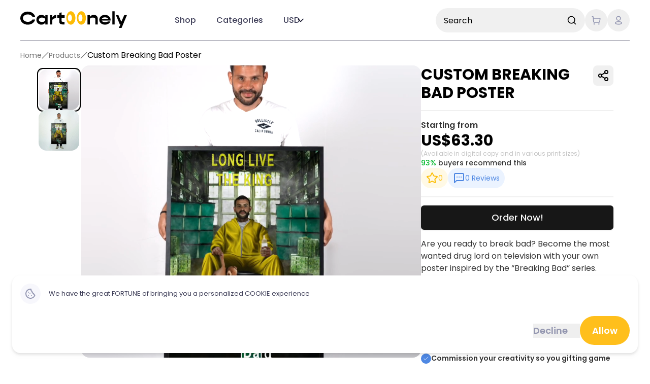

--- FILE ---
content_type: text/html; charset=utf-8
request_url: https://cartoonely.com/product/custom-breaking-bad-poster
body_size: 6909
content:
<!DOCTYPE html><html lang="en"><head><meta charSet="utf-8"/><meta name="viewport" content="width=device-width"/><title>Custom Portraits in 100s of Styles! | Cartoonely</title><meta name="description" content="Order custom family portraits and pet portraits in a range of styles like caricature, anime, and more. Always original, always hand-drawn by real artists!"/><meta property="og:type" content="website"/><meta name="og:title" property="og:title" content="Custom Portraits in 100s of Styles! | Cartoonely"/><meta name="og:description" property="og:description" content="Order custom family portraits and pet portraits in a range of styles like caricature, anime, and more. Always original, always hand-drawn by real artists!"/><meta name="keywords" content="illustration personnalisée, portrait personnalisé, caricature, custom drawing, custom portrait, digital illustration"/><meta property="og:site_name" content="Cartoonely"/><meta property="og:url" content="https://cartoonely.fr"/><link rel="canonical" href="https://cartoonely.fr/product/custom-breaking-bad-poster"/><link rel="icon" href="/favicon.ico"/><meta name="next-head-count" content="12"/><script type="text/javascript" src="//widget.trustpilot.com/bootstrap/v5/tp.widget.bootstrap.min.js" async=""></script><script>
              !function(e) {
                if (!window.pintrk) {
                  window.pintrk = function () {
                    window.pintrk.queue.push(Array.prototype.slice.call(arguments))
                  };
                  var n = window.pintrk;
                  n.queue = [], n.version = "3.0";
                  var t = document.createElement("script");
                  t.async = !0;
                  t.src = e;
                  var r = document.getElementsByTagName("script")[0];
                  r.parentNode.insertBefore(t, r)
                }
              }("https://s.pinimg.com/ct/core.js");
              pintrk('load', '2613970415422', {em: '<user_email_address>'});
              pintrk('page');
            </script><noscript><img height="1" width="1" style="display:none" alt="" src="https://ct.pinterest.com/v3/?event=init&amp;tid=2613970415422&amp;pd[em]=&lt;hashed_email_address&gt;&amp;noscript=1"/></noscript><link rel="preconnect" href="https://fonts.gstatic.com" crossorigin /><link rel="preload" href="/_next/static/css/3a3d70d1f2dc2b21.css" as="style"/><link rel="stylesheet" href="/_next/static/css/3a3d70d1f2dc2b21.css" data-n-g=""/><noscript data-n-css=""></noscript><script defer="" nomodule="" src="/_next/static/chunks/polyfills-c67a75d1b6f99dc8.js"></script><script src="/_next/static/chunks/webpack-27ca646ffce9c608.js" defer=""></script><script src="/_next/static/chunks/framework-eae1dab60e375b5f.js" defer=""></script><script src="/_next/static/chunks/main-b267de278438a233.js" defer=""></script><script src="/_next/static/chunks/pages/_app-b3cdfd8bfb0917ad.js" defer=""></script><script src="/_next/static/chunks/331-67ad10073f1f3d0c.js" defer=""></script><script src="/_next/static/chunks/2088-284502229b4259d6.js" defer=""></script><script src="/_next/static/chunks/3701-995db85ab6aa00c2.js" defer=""></script><script src="/_next/static/chunks/6755-ba01d93f4f018b20.js" defer=""></script><script src="/_next/static/chunks/275-65097c92e1914b18.js" defer=""></script><script src="/_next/static/chunks/9618-933939a11f7a052a.js" defer=""></script><script src="/_next/static/chunks/8665-9f2104690f7f52a2.js" defer=""></script><script src="/_next/static/chunks/2274-22376cc17508296e.js" defer=""></script><script src="/_next/static/chunks/pages/product/%5BproductSlug%5D-a4d5b35494c08e3a.js" defer=""></script><script src="/_next/static/Bmsywr4uZa72RqOKYrPBE/_buildManifest.js" defer=""></script><script src="/_next/static/Bmsywr4uZa72RqOKYrPBE/_ssgManifest.js" defer=""></script><style data-href="https://fonts.googleapis.com/css2?family=Poppins:wght@400;500;600;700&display=swap">@font-face{font-family:'Poppins';font-style:normal;font-weight:400;font-display:swap;src:url(https://fonts.gstatic.com/s/poppins/v24/pxiEyp8kv8JHgFVrFJM.woff) format('woff')}@font-face{font-family:'Poppins';font-style:normal;font-weight:500;font-display:swap;src:url(https://fonts.gstatic.com/s/poppins/v24/pxiByp8kv8JHgFVrLGT9V1g.woff) format('woff')}@font-face{font-family:'Poppins';font-style:normal;font-weight:600;font-display:swap;src:url(https://fonts.gstatic.com/s/poppins/v24/pxiByp8kv8JHgFVrLEj6V1g.woff) format('woff')}@font-face{font-family:'Poppins';font-style:normal;font-weight:700;font-display:swap;src:url(https://fonts.gstatic.com/s/poppins/v24/pxiByp8kv8JHgFVrLCz7V1g.woff) format('woff')}@font-face{font-family:'Poppins';font-style:normal;font-weight:400;font-display:swap;src:url(https://fonts.gstatic.com/s/poppins/v24/pxiEyp8kv8JHgFVrJJbecnFHGPezSQ.woff2) format('woff2');unicode-range:U+0900-097F,U+1CD0-1CF9,U+200C-200D,U+20A8,U+20B9,U+20F0,U+25CC,U+A830-A839,U+A8E0-A8FF,U+11B00-11B09}@font-face{font-family:'Poppins';font-style:normal;font-weight:400;font-display:swap;src:url(https://fonts.gstatic.com/s/poppins/v24/pxiEyp8kv8JHgFVrJJnecnFHGPezSQ.woff2) format('woff2');unicode-range:U+0100-02BA,U+02BD-02C5,U+02C7-02CC,U+02CE-02D7,U+02DD-02FF,U+0304,U+0308,U+0329,U+1D00-1DBF,U+1E00-1E9F,U+1EF2-1EFF,U+2020,U+20A0-20AB,U+20AD-20C0,U+2113,U+2C60-2C7F,U+A720-A7FF}@font-face{font-family:'Poppins';font-style:normal;font-weight:400;font-display:swap;src:url(https://fonts.gstatic.com/s/poppins/v24/pxiEyp8kv8JHgFVrJJfecnFHGPc.woff2) format('woff2');unicode-range:U+0000-00FF,U+0131,U+0152-0153,U+02BB-02BC,U+02C6,U+02DA,U+02DC,U+0304,U+0308,U+0329,U+2000-206F,U+20AC,U+2122,U+2191,U+2193,U+2212,U+2215,U+FEFF,U+FFFD}@font-face{font-family:'Poppins';font-style:normal;font-weight:500;font-display:swap;src:url(https://fonts.gstatic.com/s/poppins/v24/pxiByp8kv8JHgFVrLGT9Z11lFd2JQEl8qw.woff2) format('woff2');unicode-range:U+0900-097F,U+1CD0-1CF9,U+200C-200D,U+20A8,U+20B9,U+20F0,U+25CC,U+A830-A839,U+A8E0-A8FF,U+11B00-11B09}@font-face{font-family:'Poppins';font-style:normal;font-weight:500;font-display:swap;src:url(https://fonts.gstatic.com/s/poppins/v24/pxiByp8kv8JHgFVrLGT9Z1JlFd2JQEl8qw.woff2) format('woff2');unicode-range:U+0100-02BA,U+02BD-02C5,U+02C7-02CC,U+02CE-02D7,U+02DD-02FF,U+0304,U+0308,U+0329,U+1D00-1DBF,U+1E00-1E9F,U+1EF2-1EFF,U+2020,U+20A0-20AB,U+20AD-20C0,U+2113,U+2C60-2C7F,U+A720-A7FF}@font-face{font-family:'Poppins';font-style:normal;font-weight:500;font-display:swap;src:url(https://fonts.gstatic.com/s/poppins/v24/pxiByp8kv8JHgFVrLGT9Z1xlFd2JQEk.woff2) format('woff2');unicode-range:U+0000-00FF,U+0131,U+0152-0153,U+02BB-02BC,U+02C6,U+02DA,U+02DC,U+0304,U+0308,U+0329,U+2000-206F,U+20AC,U+2122,U+2191,U+2193,U+2212,U+2215,U+FEFF,U+FFFD}@font-face{font-family:'Poppins';font-style:normal;font-weight:600;font-display:swap;src:url(https://fonts.gstatic.com/s/poppins/v24/pxiByp8kv8JHgFVrLEj6Z11lFd2JQEl8qw.woff2) format('woff2');unicode-range:U+0900-097F,U+1CD0-1CF9,U+200C-200D,U+20A8,U+20B9,U+20F0,U+25CC,U+A830-A839,U+A8E0-A8FF,U+11B00-11B09}@font-face{font-family:'Poppins';font-style:normal;font-weight:600;font-display:swap;src:url(https://fonts.gstatic.com/s/poppins/v24/pxiByp8kv8JHgFVrLEj6Z1JlFd2JQEl8qw.woff2) format('woff2');unicode-range:U+0100-02BA,U+02BD-02C5,U+02C7-02CC,U+02CE-02D7,U+02DD-02FF,U+0304,U+0308,U+0329,U+1D00-1DBF,U+1E00-1E9F,U+1EF2-1EFF,U+2020,U+20A0-20AB,U+20AD-20C0,U+2113,U+2C60-2C7F,U+A720-A7FF}@font-face{font-family:'Poppins';font-style:normal;font-weight:600;font-display:swap;src:url(https://fonts.gstatic.com/s/poppins/v24/pxiByp8kv8JHgFVrLEj6Z1xlFd2JQEk.woff2) format('woff2');unicode-range:U+0000-00FF,U+0131,U+0152-0153,U+02BB-02BC,U+02C6,U+02DA,U+02DC,U+0304,U+0308,U+0329,U+2000-206F,U+20AC,U+2122,U+2191,U+2193,U+2212,U+2215,U+FEFF,U+FFFD}@font-face{font-family:'Poppins';font-style:normal;font-weight:700;font-display:swap;src:url(https://fonts.gstatic.com/s/poppins/v24/pxiByp8kv8JHgFVrLCz7Z11lFd2JQEl8qw.woff2) format('woff2');unicode-range:U+0900-097F,U+1CD0-1CF9,U+200C-200D,U+20A8,U+20B9,U+20F0,U+25CC,U+A830-A839,U+A8E0-A8FF,U+11B00-11B09}@font-face{font-family:'Poppins';font-style:normal;font-weight:700;font-display:swap;src:url(https://fonts.gstatic.com/s/poppins/v24/pxiByp8kv8JHgFVrLCz7Z1JlFd2JQEl8qw.woff2) format('woff2');unicode-range:U+0100-02BA,U+02BD-02C5,U+02C7-02CC,U+02CE-02D7,U+02DD-02FF,U+0304,U+0308,U+0329,U+1D00-1DBF,U+1E00-1E9F,U+1EF2-1EFF,U+2020,U+20A0-20AB,U+20AD-20C0,U+2113,U+2C60-2C7F,U+A720-A7FF}@font-face{font-family:'Poppins';font-style:normal;font-weight:700;font-display:swap;src:url(https://fonts.gstatic.com/s/poppins/v24/pxiByp8kv8JHgFVrLCz7Z1xlFd2JQEk.woff2) format('woff2');unicode-range:U+0000-00FF,U+0131,U+0152-0153,U+02BB-02BC,U+02C6,U+02DA,U+02DC,U+0304,U+0308,U+0329,U+2000-206F,U+20AC,U+2122,U+2191,U+2193,U+2212,U+2215,U+FEFF,U+FFFD}</style></head><body><div id="__next"><style>
      #nprogress {
        pointer-events: none;
      }
      #nprogress .bar {
        background: #FFBF1C;
        position: fixed;
        z-index: 9999;
        top: 0;
        left: 0;
        width: 100%;
        height: 3px;
      }
      #nprogress .peg {
        display: block;
        position: absolute;
        right: 0px;
        width: 100px;
        height: 100%;
        box-shadow: 0 0 10px #FFBF1C, 0 0 5px #FFBF1C;
        opacity: 1;
        -webkit-transform: rotate(3deg) translate(0px, -4px);
        -ms-transform: rotate(3deg) translate(0px, -4px);
        transform: rotate(3deg) translate(0px, -4px);
      }
      #nprogress .spinner {
        display: block;
        position: fixed;
        z-index: 1031;
        top: 15px;
        right: 15px;
      }
      #nprogress .spinner-icon {
        width: 18px;
        height: 18px;
        box-sizing: border-box;
        border: solid 2px transparent;
        border-top-color: #FFBF1C;
        border-left-color: #FFBF1C;
        border-radius: 50%;
        -webkit-animation: nprogresss-spinner 400ms linear infinite;
        animation: nprogress-spinner 400ms linear infinite;
      }
      .nprogress-custom-parent {
        overflow: hidden;
        position: relative;
      }
      .nprogress-custom-parent #nprogress .spinner,
      .nprogress-custom-parent #nprogress .bar {
        position: absolute;
      }
      @-webkit-keyframes nprogress-spinner {
        0% {
          -webkit-transform: rotate(0deg);
        }
        100% {
          -webkit-transform: rotate(360deg);
        }
      }
      @keyframes nprogress-spinner {
        0% {
          transform: rotate(0deg);
        }
        100% {
          transform: rotate(360deg);
        }
      }
    </style><div role="region" aria-label="Notifications (F8)" tabindex="-1" style="pointer-events:none"><ol tabindex="-1" class="fixed top-0 z-[100] flex max-h-screen w-full flex-col-reverse p-4 sm:bottom-0 sm:right-0 sm:top-auto sm:flex-col md:max-w-[420px]"></ol></div></div><script id="__NEXT_DATA__" type="application/json">{"props":{"pageProps":{"product":{"id":215,"name":" Custom Breaking Bad Poster","title":"Breaking Bad Series Portrait (EN)","metaTitle":"Custom Breaking Bad Posters | Cartoonely","slug":"custom-breaking-bad-poster","description":"\u003cp\u003eAre you ready to break bad? Become the most wanted drug lord on television with your own poster inspired by the \u0026ldquo;Breaking Bad\u0026rdquo; series.\u003c/p\u003e\n\u003cp\u003eGrab your sidekick and create something from scratch\u0026hellip; just like Jesse and Walter would do! Available as digital, framed poster, canvas, acrylic, aluminum, wooden, foam, or as a poster with hanger.\u0026nbsp;\u003c/p\u003e\n","descriptionSeo":"\u003cp\u003eLooking for personalized posters inspired by \u0026ldquo;Breaking Bad\u0026rdquo;? At Cartoonely, you can create custom House of Cards illustrations and gifts!\u003c/p\u003e\n","content":"","digitalProduct":true,"enabled":true,"bestseller":false,"new":false,"popular":false,"lastPosition":false,"rating":"0","createdAt":"2022-06-08T23:31:49.000Z","updatedAt":"2024-12-22T18:48:59.000Z","numberOfReviews":0,"fileList":[{"position":1,"path":"62a33c4fada0d_poster breaking bad réalisé par Cartoonely.mp4","alt":"Breaking Bad Poster Made By Cartoonely"},{"position":2,"path":"62a33c46756d3_poster breaking bad réalisé par Cartoonely.jpg","alt":"Breaking Bad Poster Made By Cartoonely"}],"fileListCover":[{"position":1,"path":"62a33c46756d3_poster breaking bad réalisé par Cartoonely.jpg","alt":"Breaking Bad Poster Made By Cartoonely"},{"position":2,"path":"62a33c4fada0d_poster breaking bad réalisé par Cartoonely.mp4","alt":"Breaking Bad Poster Made By Cartoonely"}],"priceList":[{"priceHt":50,"priceTtc":52.75,"priceSaleHt":50,"priceSaleTtc":52.75,"currency":"EUR"},{"priceHt":50,"priceTtc":52.75,"priceSaleHt":50,"priceSaleTtc":52.75,"currency":"GBP"},{"priceHt":60,"priceTtc":63.3,"priceSaleHt":60,"priceSaleTtc":63.3,"currency":"USD"},{"priceHt":75,"priceTtc":79.125,"priceSaleHt":75,"priceSaleTtc":79.125,"currency":"CAD"},{"priceHt":85,"priceTtc":89.675,"priceSaleHt":85,"priceSaleTtc":89.675,"currency":"AUD"}],"artistExist":false,"isFavorite":false,"favoriteId":null},"trees":221,"_nextI18Next":{"initialI18nStore":{"en":{"main":{"Blogsection":{"Title":"Hot Off the Press"}},"common":{"Common":{"seeMore":"See more","readMore":"Read more","collapse":"Collapse","expand":"Expand","expandChat":"Send a message to the artist","search":"Seek and you shall find...","price":"Price","total":"Total","searchRecent":"Recent search","searchOptions":"Results","loading":"Loading...","noResult":"No results found for your search","meta":{"title":"Custom Portraits in 100s of Styles! | Cartoonely","description":"Order custom family portraits and pet portraits in a range of styles like caricature, anime, and more. Always original, always hand-drawn by real artists!"},"pause":"Pause","navigation":{"home":"Home"}}},"productPage":{"ProductPage":{"Review":"Reviews","Rating":"Rating","HallOfFame":"Hall of Fame","Shipping":"Shipping","SeeMore":"See more","Submit/review":"Submit Review","createYours":"Create yours from","firstbox/title":"Handmade by a real artist","firstbox/subtitle":"100% customizable","secondbox/title":"Look Like Me™ Guarantee","secondbox/subtitle":"Free small revisions","thirdbox/title":"Ships worldwide","thirdbox/subtitle":"Express delivery available","fourthbox/title":"8 print options","fourthbox/subtitle":"Digital version available","fifthbox/title":"Printed under sustainable practices","fifthbox/subtitle":"View \u0026 approve before printing","sixthbox/title":"Secure payments","Upsellline1":"Same style...","Upsellline2":"Different style...","tree":"Trees","delivery":"Estimated delivery","format":"Sizes","text/contact":"You are a business and have specific needs?","link/contact":"Contact us","same/style":"In the same style...","other/universes":"The other universes..."}},"page/product":{"startingFrom":"Starting from","buyersRecommend":"buyers recommend this","reviews":"Reviews","share":{"copied":"Copied!"},"availableSizes":"(Available in digital copy and in various print sizes)","orderNow":"Order Now!","features":{"creativity":"Commission your creativity so you gifting game can thrive","revisions":"Unlimited revisions until your ideas come to life","handDrawn":"Hand drawn by your favorite artists around the world","smiles":"Guaranteed smiles for everyone"},"metrics":{"sizes":{"title":"Sizes Available","available":"Sizes Available"},"delivery":{"title":"Estimated Delivery","estimated":"Estimated Delivery"},"trees":{"title":"Trees Planted","planted":"Trees Planted"}},"sections":{"digitalCopy":{"title":"Get a Hand-Drawn Digital Copy","subtitle":"Or Print version, of the custom portrait"},"reviews":{"title":"Here's what people says about us","subtitle":"We're proud to have received numerous positive reviews from our customers"},"worth":{"title":"Pictures are worth a thousand words"},"guarantee":{"title":"We guarantee you'll be all smiles"},"steps":{"choose":{"title":"Choose from our options","description":"This is your chance to become the character itself. Possibilities are endless!"},"photos":{"title":"Attach your photos","description":"Upload a photo of yourself, or a photo of someone you want to transform into"},"tellUs":{"title":"Tell us what you'd like","description":"We'll use your photo as a reference to create a custom portrait that captures the essence of your character"},"message":{"title":"Message directly with our artists","description":"If you have any questions or special requests, you can message directly with our artists. We are eager to help you create the perfect portrait!"},"revisions":{"title":"Ask for custom revisions","description":"We guarantee satisfaction. Most of the times they just come out perfect, but you can always ask us for revisions"}}}},"reviewsPage":{"Reviewspage":{"Title":"Cartoonely Reviews","Subtitle":"From a big belly laugh to a sincere scene filled with happy tears, our illustrations have brought people joy through gift-giving and custom creations. But we’re not here to toot our own horn… simply sift through Cartoonely reviews from our lovely customers and see for yourself.","reviewstitle":"Rating","review_one":"review","review_other":"reviews","reviewWithCount_one":"{{count}} review","reviewWithCount_other":"{{count}} reviews","CTA":"Submit review","Rating":"Rating","SEOtitle":"Read Cartoonely Reviews | Cartoonely ","Metadescription":"Want to arti-fy or cartoon-ify yourself but you’re still mulling it over? View custom art examples and read through hundreds of Cartoonely reviews here!","seeMore":"See more","upload":"Click to upload from your device","form/message":"Your comment"}},"step":{"Steps/Faces":{"next":"Next step","delivery":"Validation"},"Steps/Format":{"title":"Choose your format","free":"Included","size":"Size","color":"Color","format":"Format","Quantity":"Quantity","valid":"Confirm","next":"Next step","delivery":"Validation","landscape":"Landscape","edit":"Edit"},"Steps/Background":{"free":"Included","textOpt":"Only one option is available","next":"Next step","delivery":"Validation"},"Steps/customtext":{"customText":"Your custom text","example":"Happy anniversary! Mazel Tov! Happy birthday!","next":"Next step","delivery":"Validation"},"Steps/budget":{"budget":"Your budget","example":"1500","text":"We will add our 10% comission on your budget so the total before taxes will be","next":"Next step","delivery":"Validation","MainCTA":"Go to Checkout"},"Steps/Select":{"free":"Included","item":"Item","next":"Next step","delivery":"Validation"},"Steps/upload":{"Import":"Import files","pictures":"pictures","upload":"Click to upload from your device","MainCTA":"Go to Checkout","SecondCTA":"Continue Shopping","next":"Next step","delivery":"Validation","seeSamples":"See samples from the portfolios","allCategories":"All","allSubCategories":"All","useArtistPortfolio":"Your artist portfolio"},"Steps/Brief":{"next":"Next step","link":"URL Link (Drive, Dropbox, etc.)","otherMethod":"Or use other method"}},"burgerMenu":{"BurgerMenu":{"explore":"Portraits","shop":"Shop","Projects":"Business \u0026 Creative","reviews":"Reviews","hallOfFame":"Wall of Fame","charity":"Charity","sustainability":"Sustainability","showroom":"Showroom","blog":"Blog","support":"Support","more":"More"},"BurgerMenu/Business":{"title":"Business?","description":"Let's get in touch!","getAQuote":"Get a quote","SEOtitle":"Custom Portraits in 100s of Styles! | Cartoonely","Metadescription":"Order custom family portraits and pet portraits in a range of styles like caricature, anime, and more. Always original, always hand-drawn by real artists!"}},"component/nav":{"menu":{"categories":"Categories","shop":"Shop","projects":"Projects"},"search":{"placeholder":"Search"}},"footer":{"Footer":{"Title1":"Explore","title1/subtitle1":"Anime Portraits","title1/subtitle2":"Cartoon Portraits","title1/subtitle3":"Movie Poster Maker","title1/subtitle4":"TV Series Posters","title1/subtitle5":"Custom Digital Portraits","Title2":"Good to Know","title2/subtitle1":"Our Concept","title2/subtitle2":"Reviews","title2/subtitle3":"Wall of Fame","title2/subtitle4":"Sustainability","title2/subtitle5":"Charity","Title3":"Help","title3/subtitle1":"FAQ","title3/subtitle2":"Contact","title3/subtitle3":"I have a project","title3/subtitle4":"I am an artist","Title4":"The Boring Stuff","title4/subtitle1":"Terms \u0026 Conditions","title4/subtitle2":"Privacy Policy","title4/subtitle3":"Shipping Policy","Title5":"Let's get social","copywriter":"All rights reserved.","specificRequest":"Any specific request?","specificRequestDescription":"We are a talented bunch! We can draw anything you'd like. Tell us more","contactUs":"Contact us","giftingDescription":"Want to step up your gifting game? We're here to help.","cartoonDescription":"Imagine your favorite picture with each other, but make it cartoon ✨","copyright":"Copyright Cartoonely."},"Footer/Artist":{"title":"Are you an artist?","description":"Work with Cartoonely","sellOnCartoonely":"Get in touch","Disclaimer":"We are in no way associated with or authorized by The Simpsons, Disney, Netflix, or and neither these entities nor any of their affiliates have licensed or endorsed us. We just love to draw funny caricatures"}},"cartMenu":{"CartMenu":{"cart":"Cart","itemNotCompleted":"In order to validate your order, finalize you current portrait or deleted from the cart.","checkout":"Checkout","statusFinished":"Finished","statusProcess":"In process"}},"customerAccount":{"CustomerAccount":{"Order":"My orders","Favorites":"My favorites","Profile":"My Profile","SignOut":"Sign out","Account":"My Account"}},"cookieBanner":{}}},"initialLocale":"en","ns":["main","common","productPage","page/product","reviewsPage","step","burgerMenu","component/nav","footer","cartMenu","customerAccount","cookieBanner"],"userConfig":{"i18n":{"defaultLocale":"en","locales":["en","fr"],"localePath":"/var/task/public/locales","domains":[{"domain":"cartoonely.com","defaultLocale":"en","http":true},{"domain":"cartoonely.fr","defaultLocale":"fr","http":true}]},"default":{"i18n":{"defaultLocale":"en","locales":["en","fr"],"localePath":"/var/task/public/locales","domains":[{"domain":"cartoonely.com","defaultLocale":"en","http":true},{"domain":"cartoonely.fr","defaultLocale":"fr","http":true}]}}}}},"__N_SSG":true},"page":"/product/[productSlug]","query":{"productSlug":"custom-breaking-bad-poster"},"buildId":"Bmsywr4uZa72RqOKYrPBE","isFallback":false,"gsp":true,"locale":"en","locales":["en","fr"],"defaultLocale":"en","domainLocales":[{"domain":"cartoonely.com","defaultLocale":"en","http":true},{"domain":"cartoonely.fr","defaultLocale":"fr","http":true}],"scriptLoader":[]}</script></body></html>

--- FILE ---
content_type: text/html; charset=utf-8
request_url: https://cartoonely.com/_next/data/Bmsywr4uZa72RqOKYrPBE/en.json
body_size: 6682
content:
{"pageProps":{"_nextI18Next":{"initialI18nStore":{"en":{"main":{"Blogsection":{"Title":"Hot Off the Press"}},"common":{"Common":{"seeMore":"See more","readMore":"Read more","collapse":"Collapse","expand":"Expand","expandChat":"Send a message to the artist","search":"Seek and you shall find...","price":"Price","total":"Total","searchRecent":"Recent search","searchOptions":"Results","loading":"Loading...","noResult":"No results found for your search","meta":{"title":"Custom Portraits in 100s of Styles! | Cartoonely","description":"Order custom family portraits and pet portraits in a range of styles like caricature, anime, and more. Always original, always hand-drawn by real artists!"},"pause":"Pause","navigation":{"home":"Home"}}},"homePage":{"HomePage":{"bestsellers":"Bestsellers 🔥","newStyles":"New styles","newArtists":"New artists","ourStyles":"Our movie posters","ourProducts":"Our products","popularStyles":"Our categories","mostViewedProducts":"Most viewed products","lastNews":"Hot off the press","secretArticle":"Secret article"},"HomePage/Header-Mobile":{"title":"Cartoon portraits of you and your loved ones","subtitledesktop":"Want to step up your gifting game? We're here to help.\n\nImagine your favorite picture with each other, but make it cartoon ✨","CTA":"Show me options"},"HomePage/TreeNation":{"title":"Tree-Nation","subtitle":"We also like to give back","description":"We've partnered with Tree-Nation, a non-profit which helps planting trees across the globe. With every portrait purchased help us plant more trees. There is no solving climate change without solving deforestation."},"HomePage/SpecialRequest":{"title":"A specific request?","description":"We are a talented bunch! We can draw anything you'd like. Tell us more","contactUs":"Contact"},"HomePage/About":{"title":"We guarantee you'll be all smiles","description":"They say a picture is worth a thousand words.\n\nNow imagine a fun vibrant portraits with everyone in it!\n\nDelight your family and friends with this thoughtful gift — you'll be thanking us later.\n\nP.S. You'll be working with real, talented artists with craftsmanship that can't be matched by AI services.","startCTA":"Start creating delights","howItWorks":"Get your custom artwork in JUST 3 steps:","stage-1":"Pick a drawing style from our gallery or request your own","stage-2":"Attach your photos and tell us the details you want to include","stage-3":"Don't be shy and ask for revisions! We want you to be 100% happy","explore":"Let's explore","featuredIn":"As featured in"},"HomePage/Newletters":{"title":"Stay in the loop","description":"Join our VIP list to stay in the loop with our newest products & styles.","emailPlaceholder":"Email","join":"Join","thank":"Thank you for your registration"},"hero":{"title":"Make memories, but in cartoon!","subtitle":"Want to step up your gifting game? We're here to help.","description":"Imagine your favorite picture with each other, but make it cartoon ✨","cta":"Order yours now!","stats":{"designers":{"count":"15 +","label":"Designers"},"styles":{"count":"120 +","label":"Art Styles"},"clients":{"count":"10000 +","label":"Satisfied Clients"}}},"section2":{"smallTitle":"our products","title":"Choose from some of our best styles!","description":""},"section3":{"smallTitle":"Globally recognized","title":"How do we produce the best artworks for your needs?","description":"We are a team of artists who work remotely from all over the world.","items":{"countries":{"text":"Artwork printed around","count":"32+ Countries"},"cities":{"text":"Delivering","count":"140+ Cities"},"artists":{"text":"Artists working from","count":"10+ Countries"}}},"section4":{"smallTitle":"Our Process","title":"Get your custom artwork in JUST 3 steps:","steps":{"style":"Pick a Drawing Style","photos":"Attach your Photos","receive":"Instruct and Receive!"}},"section5":{"smallTitle":"Plant trees with us","title":"WE MAKE SURE TO GIVE BACK TO MOTHER EARTH!","description":"We've partnered with Tree-Nation, a non-profit which helps planting trees across the globe. With every portrait purchased help us plant more trees. There is no solving climate change without solving deforestation.","steps":{"buy":"You buy a portrait","deliver":"We deliver it","plant":"and Plant a tree!"}},"section6":{"smallTitle":"Product Categories","title":"Anything is possible!","description":"Explore our diverse collection of custom portrait styles and categories. If you need something else, we can also make a custom artwork."},"section7":{"smallTitle":"Our Reviews","title":"Hear from thousands of fans","description":"Discover what our customers have to say about their experience with our custom portrait services. Watch authentic reviews and testimonials from satisfied clients worldwide."},"search":{"smallTitle":"Search Now","title":"Need to find a specific style?","description":"Search from our easy to use search engine and find what you are looking for in seconds!","cta":"Search Now!"}},"burgerMenu":{"BurgerMenu":{"explore":"Portraits","shop":"Shop","Projects":"Business & Creative","reviews":"Reviews","hallOfFame":"Wall of Fame","charity":"Charity","sustainability":"Sustainability","showroom":"Showroom","blog":"Blog","support":"Support","more":"More"},"BurgerMenu/Business":{"title":"Business?","description":"Let's get in touch!","getAQuote":"Get a quote","SEOtitle":"Custom Portraits in 100s of Styles! | Cartoonely","Metadescription":"Order custom family portraits and pet portraits in a range of styles like caricature, anime, and more. Always original, always hand-drawn by real artists!"}},"component/nav":{"menu":{"categories":"Categories","shop":"Shop","projects":"Projects"},"search":{"placeholder":"Search"}},"footer":{"Footer":{"Title1":"Explore","title1/subtitle1":"Anime Portraits","title1/subtitle2":"Cartoon Portraits","title1/subtitle3":"Movie Poster Maker","title1/subtitle4":"TV Series Posters","title1/subtitle5":"Custom Digital Portraits","Title2":"Good to Know","title2/subtitle1":"Our Concept","title2/subtitle2":"Reviews","title2/subtitle3":"Wall of Fame","title2/subtitle4":"Sustainability","title2/subtitle5":"Charity","Title3":"Help","title3/subtitle1":"FAQ","title3/subtitle2":"Contact","title3/subtitle3":"I have a project","title3/subtitle4":"I am an artist","Title4":"The Boring Stuff","title4/subtitle1":"Terms & Conditions","title4/subtitle2":"Privacy Policy","title4/subtitle3":"Shipping Policy","Title5":"Let's get social","copywriter":"All rights reserved.","specificRequest":"Any specific request?","specificRequestDescription":"We are a talented bunch! We can draw anything you'd like. Tell us more","contactUs":"Contact us","giftingDescription":"Want to step up your gifting game? We're here to help.","cartoonDescription":"Imagine your favorite picture with each other, but make it cartoon ✨","copyright":"Copyright Cartoonely."},"Footer/Artist":{"title":"Are you an artist?","description":"Work with Cartoonely","sellOnCartoonely":"Get in touch","Disclaimer":"We are in no way associated with or authorized by The Simpsons, Disney, Netflix, or and neither these entities nor any of their affiliates have licensed or endorsed us. We just love to draw funny caricatures"}},"cartMenu":{"CartMenu":{"cart":"Cart","itemNotCompleted":"In order to validate your order, finalize you current portrait or deleted from the cart.","checkout":"Checkout","statusFinished":"Finished","statusProcess":"In process"}},"saveProgress":{"SaveProgress":{"title":"Save your progress","subtitle":"Enter your e-mail and we save your progress for this product, you can also read our","subtitleLink":"Privacy Policy","cta1":"Enter an email","cta2":"Close","out":{"title":"Almost there!","subtitle":"You don't have your pictures yet? No problem. We'll save your current order. What email address can we use ?","cta1":"Save"}}},"customerAccount":{"CustomerAccount":{"Order":"My orders","Favorites":"My favorites","Profile":"My Profile","SignOut":"Sign out","Account":"My Account"}},"cookieBanner":{}}},"initialLocale":"en","ns":["main","common","homePage","burgerMenu","component/nav","footer","cartMenu","saveProgress","customerAccount","cookieBanner"],"userConfig":{"i18n":{"defaultLocale":"en","locales":["en","fr"],"localePath":"/vercel/path0/public/locales","domains":[{"domain":"cartoonely.com","defaultLocale":"en","http":true},{"domain":"cartoonely.fr","defaultLocale":"fr","http":true}]},"default":{"i18n":{"defaultLocale":"en","locales":["en","fr"],"localePath":"/vercel/path0/public/locales","domains":[{"domain":"cartoonely.com","defaultLocale":"en","http":true},{"domain":"cartoonely.fr","defaultLocale":"fr","http":true}]}}}},"productsBestseller":[{"id":361,"name":"Custom Dragon Ball Z Portrait","title":"DBZ Frame (EN)","metaTitle":"Dragon Ball Z Portraits & Drawings | Cartoonely","slug":"custom-dragon-ball-z-portrait","description":"<p>Transform yourself into a character like Goku, Bulma, Krillin, Piccolo, Gohan, Vegeta, and the rest of the cast with your own Dragon Ball Z style portrait! Or surprise your boyfriend or best friend with custom-made Dragon Ball Z gifts they can use around the house and admire each day!</p>\n<p>Each custom Dragon Ball Z style portrait is available either as a digital portrait, as a poster, framed poster, canvas, acrylic, aluminum, wooden, foam, or poster with hanger.&nbsp;</p>\n","descriptionSeo":"<p><span style=\"font-weight: 400;\">Fan of Dragon Ball Z? Who isn&rsquo;t?! Find unique Dragon Ball Z gift ideas and amazing ways to create custom Dragon Ball Z drawings. Only at Cartoonely. </span></p>\n","content":"","digitalProduct":true,"enabled":true,"bestseller":true,"new":false,"popular":true,"lastPosition":false,"rating":"4.76","createdAt":"2022-08-08T01:18:39.000Z","updatedAt":"2025-07-28T23:13:25.000Z","numberOfReviews":386,"fileList":[{"position":1,"path":"6277f94b869cd_Custom dragon ball z portrait made by Cartoonely.mp4","alt":"Custom dragon ball z portrait made by Cartoonely"},{"position":2,"path":"6277f8db4cccd_Custom dragon ball z portrait made by Cartoonely.jpg","alt":"Custom dragon ball z portrait made by Cartoonely"},{"position":3,"path":"63d106bd7c9ed_Dragon ball z gift idea by Cartoonely.jpg","alt":"Dragon ball z gift idea by Cartoonely"},{"position":4,"path":"63d106d053387_dragon ball z gifts made by cartoonely Original portrait.jpg","alt":"Dragon ball z gift idea"},{"position":5,"path":"63d106e17aa97_dragon ball z portrait made by cartoonely Original portrait.jpg","alt":"Dragon ball z gift idea "},{"position":6,"path":"63d106f34888d_dragon ball z portrait original gifts.jpg","alt":"Dragon ball z gift idea"},{"position":7,"path":"63d10704db624_dragon ball z portrait.jpg","alt":"Dragon ball z gift idea"}],"fileListCover":[{"position":1,"path":"6277f8db4cccd_Custom dragon ball z portrait made by Cartoonely.jpg","alt":"Custom dragon ball z portrait made by Cartoonely"},{"position":2,"path":"6277f94b869cd_Custom dragon ball z portrait made by Cartoonely.mp4","alt":"Custom dragon ball z portrait made by Cartoonely"},{"position":3,"path":"63d106bd7c9ed_Dragon ball z gift idea by Cartoonely.jpg","alt":"Dragon ball z gift idea by Cartoonely"},{"position":4,"path":"63d106d053387_dragon ball z gifts made by cartoonely Original portrait.jpg","alt":"Dragon ball z gift idea"},{"position":5,"path":"63d106e17aa97_dragon ball z portrait made by cartoonely Original portrait.jpg","alt":"Dragon ball z gift idea "},{"position":6,"path":"63d106f34888d_dragon ball z portrait original gifts.jpg","alt":"Dragon ball z gift idea"},{"position":7,"path":"63d10704db624_dragon ball z portrait.jpg","alt":"Dragon ball z gift idea"}],"priceList":[{"priceHt":28,"priceTtc":29.54,"priceSaleHt":28,"priceSaleTtc":29.54,"currency":"EUR"},{"priceHt":32,"priceTtc":33.76,"priceSaleHt":32,"priceSaleTtc":33.76,"currency":"USD"},{"priceHt":28,"priceTtc":29.54,"priceSaleHt":28,"priceSaleTtc":29.54,"currency":"GBP"},{"priceHt":51,"priceTtc":53.805,"priceSaleHt":51,"priceSaleTtc":53.805,"currency":"AUD"},{"priceHt":44,"priceTtc":46.419999999999995,"priceSaleHt":44,"priceSaleTtc":46.419999999999995,"currency":"CAD"}],"artistExist":false,"isFavorite":false,"favoriteId":null},{"id":155,"name":"Custom Cartoon Pet Portraits","title":"Pet Portrait Cartoon (EN)","metaTitle":"Custom Cartoon Pet Portraits | Cartoonely","slug":"custom-cartoon-pet-portraits-2","description":"<p>In a sea of bland pet photos, it&rsquo;s time to let your pet truly shine! Transform those photos into custom-made cartoon pet portraits bursting with personality.</p>\n<p>It&rsquo;s the perfect way to cartoonize your pet and create something original. Available in digital, poster, framed poster, canvas, acrylic, aluminum, wooden, foam, or poster with hanger.&nbsp;</p>\n","descriptionSeo":"<p>Create custom cartoon pet portraits with Cartoonely! Personalized and hand-made by artists, create something that is as unique as your pet!</p>\n","content":"","digitalProduct":true,"enabled":true,"bestseller":true,"new":false,"popular":false,"lastPosition":false,"rating":"5","createdAt":"2022-05-22T01:48:03.000Z","updatedAt":"2025-07-28T23:13:25.000Z","numberOfReviews":5,"fileList":[{"position":1,"path":"62a3185630d98_Franck + Whitney Bella.mp4","alt":"digital pet portraits  pet and owner portraits  pet portrait canvas "},{"position":2,"path":"62a3060c4e70b_DSC04974.jpg","alt":"cartoon pet portraits  pet store cartoon cartoon your pet  pets cartoon  cartoonize my pet \n"}],"fileListCover":[{"position":1,"path":"62a3060c4e70b_DSC04974.jpg","alt":"cartoon pet portraits  pet store cartoon cartoon your pet  pets cartoon  cartoonize my pet \n"},{"position":2,"path":"62a3185630d98_Franck + Whitney Bella.mp4","alt":"digital pet portraits  pet and owner portraits  pet portrait canvas "}],"priceList":[{"priceHt":28,"priceTtc":29.54,"priceSaleHt":28,"priceSaleTtc":29.54,"currency":"EUR"},{"priceHt":32,"priceTtc":33.76,"priceSaleHt":32,"priceSaleTtc":33.76,"currency":"USD"},{"priceHt":28,"priceTtc":29.54,"priceSaleHt":28,"priceSaleTtc":29.54,"currency":"GBP"},{"priceHt":51,"priceTtc":53.805,"priceSaleHt":51,"priceSaleTtc":53.805,"currency":"AUD"},{"priceHt":44,"priceTtc":46.419999999999995,"priceSaleHt":44,"priceSaleTtc":46.419999999999995,"currency":"CAD"}],"artistExist":false,"isFavorite":false,"favoriteId":null},{"id":148,"name":"Custom Harry Potter Portrait","title":"Harry Potter Frame (EN)","metaTitle":"Custom Harry Potter Portrait | Cartoonely","slug":"custom-harry-potter-portrait","description":"<p><span style=\"font-weight: 400;\">Let the world know your true identity in a not-so-subtle way! Reveal the Potterhead in your through a magnificent custom Harry Potter portrait that is guaranteed to turn heads without any magic.</span></p>\n","descriptionSeo":"<p><span style=\"font-weight: 400;\">Looking for personalized gifts inspired by Harry Potter? At Cartoonely, you can create custom portraits with your wizard friends. Get started today!</span></p>\n","content":"","digitalProduct":true,"enabled":true,"bestseller":true,"new":false,"popular":false,"lastPosition":false,"rating":"4.5","createdAt":"2022-05-21T06:00:27.000Z","updatedAt":"2025-07-28T08:26:53.000Z","numberOfReviews":5,"fileList":[{"position":1,"path":"62a3162a17771_Mélo Harry Potter.mp4","alt":"custom harry potter portrait"},{"position":2,"path":"62a305226f799_portrait harry potter Personnalise.jpg","alt":"custom harry potter portrait"}],"fileListCover":[{"position":1,"path":"62a305226f799_portrait harry potter Personnalise.jpg","alt":"custom harry potter portrait"},{"position":2,"path":"62a3162a17771_Mélo Harry Potter.mp4","alt":"custom harry potter portrait"}],"priceList":[{"priceHt":28,"priceTtc":29.54,"priceSaleHt":28,"priceSaleTtc":29.54,"currency":"EUR"},{"priceHt":32,"priceTtc":33.76,"priceSaleHt":32,"priceSaleTtc":33.76,"currency":"USD"},{"priceHt":28,"priceTtc":29.54,"priceSaleHt":28,"priceSaleTtc":29.54,"currency":"GBP"},{"priceHt":51,"priceTtc":53.805,"priceSaleHt":51,"priceSaleTtc":53.805,"currency":"AUD"},{"priceHt":44,"priceTtc":46.419999999999995,"priceSaleHt":44,"priceSaleTtc":46.419999999999995,"currency":"CAD"}],"artistExist":false,"isFavorite":false,"favoriteId":null},{"id":84,"name":"Custom Rick and Morty Portrait","title":"Rick and Morty Frame (EN)","metaTitle":"Custom Rick and Morty Style Portrait | Cartoonely","slug":"custom-rick-and-morty-portrait","description":"<p>Fan of the funny, zany Rick &amp; Morty show? You&rsquo;re in the right place! Or should we say, universe!</p>\n<p>Create a custom fitted Rick and Morty portrait hand-drawn by an artist to look exactly how you want it.</p>\n<p>All custom Rick and Morty style portraits are available in digital, poster, framed poster, canvas, acrylic, aluminum, wooden, foam, or poster with hanger.&nbsp;</p>\n","descriptionSeo":"<p>Get a unique Rick and Morty style portrait today! At Cartoonely, every Rick and Morty style portrait is custom made and totally customizable.</p>\n","content":"","digitalProduct":true,"enabled":true,"bestseller":true,"new":false,"popular":false,"lastPosition":false,"rating":"4.85","createdAt":"2022-05-18T10:26:57.000Z","updatedAt":"2025-07-28T08:26:53.000Z","numberOfReviews":106,"fileList":[{"position":1,"path":"6277f11fd889f_poster rick et morty réalisé par cartoonely.mp4","alt":"poster rick et morty réalisé par cartoonely"},{"position":1,"path":"6277f11fd889f_poster rick et morty réalisé par cartoonely.mp4","alt":"poster rick et morty réalisé par cartoonely"},{"position":1,"path":"6277f11fd889f_poster rick et morty réalisé par cartoonely.mp4","alt":"poster rick et morty réalisé par cartoonely"},{"position":2,"path":"626d264e374ae_95-min.jpg","alt":"Custom Rick and Morty Gifts"},{"position":2,"path":"6277f13e0be82_poster rick et morty réalisé par cartoonely.jpg","alt":"poster rick et morty réalisé par cartoonely"},{"position":2,"path":"6277f13e0be82_poster rick et morty réalisé par cartoonely.jpg","alt":"poster rick et morty réalisé par cartoonely"},{"position":3,"path":"63d102e346d3c_Custom rick and Morty Portrait.jpg","alt":"Custom rick and Morty Portrait"},{"position":4,"path":"63d102f57f5c0_Rick and morty custom portrait by Cartoonely original.jpg","alt":"Custom rick and Morty Portrait"},{"position":5,"path":"63d1030451d4e_Rick and morty custom portrait Cartoonely.jpg","alt":"Product - Custom rick and Morty Portrait"},{"position":6,"path":"63d10321293e1_Rick and Morty Portrait made by Cartoonely original gifts.jpg","alt":"Product - Custom rick and Morty Portrait"},{"position":7,"path":"63d103129058b_rick and morty custom portrait.jpg","alt":"Product - Custom rick and Morty Portrait"}],"fileListCover":[{"position":1,"path":"626d264e374ae_95-min.jpg","alt":"Custom Rick and Morty Gifts"},{"position":1,"path":"6277f11fd889f_poster rick et morty réalisé par cartoonely.mp4","alt":"poster rick et morty réalisé par cartoonely"},{"position":1,"path":"6277f11fd889f_poster rick et morty réalisé par cartoonely.mp4","alt":"poster rick et morty réalisé par cartoonely"},{"position":2,"path":"6277f11fd889f_poster rick et morty réalisé par cartoonely.mp4","alt":"poster rick et morty réalisé par cartoonely"},{"position":2,"path":"6277f13e0be82_poster rick et morty réalisé par cartoonely.jpg","alt":"poster rick et morty réalisé par cartoonely"},{"position":2,"path":"6277f13e0be82_poster rick et morty réalisé par cartoonely.jpg","alt":"poster rick et morty réalisé par cartoonely"},{"position":3,"path":"63d102e346d3c_Custom rick and Morty Portrait.jpg","alt":"Custom rick and Morty Portrait"},{"position":4,"path":"63d102f57f5c0_Rick and morty custom portrait by Cartoonely original.jpg","alt":"Custom rick and Morty Portrait"},{"position":5,"path":"63d1030451d4e_Rick and morty custom portrait Cartoonely.jpg","alt":"Product - Custom rick and Morty Portrait"},{"position":6,"path":"63d10321293e1_Rick and Morty Portrait made by Cartoonely original gifts.jpg","alt":"Product - Custom rick and Morty Portrait"},{"position":7,"path":"63d103129058b_rick and morty custom portrait.jpg","alt":"Product - Custom rick and Morty Portrait"}],"priceList":[{"priceHt":28,"priceTtc":29.54,"priceSaleHt":28,"priceSaleTtc":29.54,"currency":"EUR"},{"priceHt":32,"priceTtc":33.76,"priceSaleHt":32,"priceSaleTtc":33.76,"currency":"USD"},{"priceHt":28,"priceTtc":29.54,"priceSaleHt":28,"priceSaleTtc":29.54,"currency":"GBP"},{"priceHt":51,"priceTtc":53.805,"priceSaleHt":51,"priceSaleTtc":53.805,"currency":"AUD"},{"priceHt":44,"priceTtc":46.419999999999995,"priceSaleHt":44,"priceSaleTtc":46.419999999999995,"currency":"CAD"}],"artistExist":false,"isFavorite":false,"favoriteId":null},{"id":81,"name":"Custom Simpson Family Portrait","title":"Simpson Frame (EN)","metaTitle":"Turn Me Yellow - Custom Simpson Style Portrait | Cartoonely","slug":"custom-simpson-family-portrait","description":"<p>Smile and say &ldquo;turn me yellow!&rdquo; Get your Simpsons style family portrait on their iconic couch or choose your favorite Simpsons caricature to emulate. Giving it as a gift?</p>\n<p>A custom portrait in Simpsons style like this is sure to cause a sensation! Available in digital, poster, framed poster, canvas, acrylic, aluminum, wooden, foam, or poster with hanger.&nbsp;</p>\n","descriptionSeo":"<p>Smile and say, &ldquo;Turn me yellow!&rdquo; At Cartoonely, you can get a custom Simpson&rsquo;s family portrait or custom Simpsons style portrait for yourself today!</p>\n","content":"","digitalProduct":true,"enabled":true,"bestseller":true,"new":false,"popular":true,"lastPosition":false,"rating":"4.79","createdAt":"2022-05-18T06:01:19.000Z","updatedAt":"2025-07-14T19:14:55.000Z","numberOfReviews":1125,"fileList":[{"position":1,"path":"6277eff57f75a_Custom Turn me yellow simpson portrait.mp4","alt":"Custom Turn me yellow simpson portrait"},{"position":2,"path":"6277efe0244a8_Custom Turn me yellow simpson portrait.jpg","alt":"Custom Turn me yellow simpson portrait"}],"fileListCover":[{"position":1,"path":"6277efe0244a8_Custom Turn me yellow simpson portrait.jpg","alt":"Custom Turn me yellow simpson portrait"},{"position":2,"path":"6277eff57f75a_Custom Turn me yellow simpson portrait.mp4","alt":"Custom Turn me yellow simpson portrait"}],"priceList":[{"priceHt":28,"priceTtc":29.54,"priceSaleHt":28,"priceSaleTtc":29.54,"currency":"EUR"},{"priceHt":32,"priceTtc":33.76,"priceSaleHt":32,"priceSaleTtc":33.76,"currency":"USD"},{"priceHt":28,"priceTtc":29.54,"priceSaleHt":28,"priceSaleTtc":29.54,"currency":"GBP"},{"priceHt":51,"priceTtc":53.805,"priceSaleHt":51,"priceSaleTtc":53.805,"currency":"AUD"},{"priceHt":44,"priceTtc":46.419999999999995,"priceSaleHt":44,"priceSaleTtc":46.419999999999995,"currency":"CAD"}],"artistExist":false,"isFavorite":false,"favoriteId":null},{"id":44,"name":"Custom One Piece Posters","title":"One Piece Frame (EN)","metaTitle":"Custom One Piece Style Posters | Cartoonely","slug":"custom-one-piece-posters","description":"<p>Create a custom fitted One Piece poster inspired by this incredible anime style! Make your own One Piece character or design something unique for a One Piece fan.</p>\n<p>Hand-drawn by an artist to look exactly how you want it, all posters are available in digital, poster, framed poster, canvas, acrylic, aluminum, wooden, foam, or poster with hanger.&nbsp;</p>\n","descriptionSeo":"<p>Design your own custom poster in the One Piece anime style! In just a few simple steps, get incredible hand-drawn One Piece posters, gifts, and more at Cartoonely.&nbsp;</p>\n","content":"","digitalProduct":true,"enabled":true,"bestseller":true,"new":false,"popular":false,"lastPosition":false,"rating":"4.76","createdAt":"2022-05-17T03:53:53.000Z","updatedAt":"2025-07-06T19:40:05.000Z","numberOfReviews":73,"fileList":[{"position":1,"path":"6277fe8304b1b_one piece poster maker by Cartoonely.mp4","alt":"one piece poster maker by Cartoonely"},{"position":2,"path":"6277fe44359e7_one piece wanted poster maker made by cartoonely.jpg","alt":"one piece wanted poster maker made by cartoonely"},{"position":3,"path":"6277fe58790b1_One Piece poster made by cartoonely.jpg","alt":"One Piece poster made by cartoonely"},{"position":4,"path":"6277fe9895d8d_one piece wanted poster maker by Cartoonely.mp4","alt":"one piece poster maker by Cartoonely"},{"position":5,"path":"6277fe6dab97c_one piece poster maker by Cartoonely.jpg","alt":"one piece poster maker by Cartoonely"}],"fileListCover":[{"position":1,"path":"6277fe44359e7_one piece wanted poster maker made by cartoonely.jpg","alt":"one piece wanted poster maker made by cartoonely"},{"position":2,"path":"6277fe8304b1b_one piece poster maker by Cartoonely.mp4","alt":"one piece poster maker by Cartoonely"},{"position":3,"path":"6277fe58790b1_One Piece poster made by cartoonely.jpg","alt":"One Piece poster made by cartoonely"},{"position":4,"path":"6277fe9895d8d_one piece wanted poster maker by Cartoonely.mp4","alt":"one piece poster maker by Cartoonely"},{"position":5,"path":"6277fe6dab97c_one piece poster maker by Cartoonely.jpg","alt":"one piece poster maker by Cartoonely"}],"priceList":[{"priceHt":28,"priceTtc":29.54,"priceSaleHt":28,"priceSaleTtc":29.54,"currency":"EUR"},{"priceHt":32,"priceTtc":33.76,"priceSaleHt":32,"priceSaleTtc":33.76,"currency":"USD"},{"priceHt":28,"priceTtc":29.54,"priceSaleHt":28,"priceSaleTtc":29.54,"currency":"GBP"},{"priceHt":51,"priceTtc":53.805,"priceSaleHt":51,"priceSaleTtc":53.805,"currency":"AUD"},{"priceHt":44,"priceTtc":46.419999999999995,"priceSaleHt":44,"priceSaleTtc":46.419999999999995,"currency":"CAD"}],"artistExist":false,"isFavorite":false,"favoriteId":null},{"id":36,"name":" Custom Naruto Portrait","title":"Naruto Frame (EN)","metaTitle":"Custom Naruto Portraits & Gifts | Cartoonely","slug":"custom-naruto-portrait","description":"<p>With our custom Naruto portraits, you can transform into Naruto, Sasuke, Himawari, Boruto, or any part of the extensive cast of characters the anime fandom has fallen in love with! Makes for the best Naruto gifts.</p>\n<p>Each Naruto style portrait is available either as a digital portrait, as a poster, framed poster, canvas, acrylic, aluminum, wooden, foam, or poster with hanger.&nbsp;</p>\n","descriptionSeo":"<p>Unlock the fun with custom Naruto portraits to print, put on the wall, or gift to someone special! Get custom anime drawings in Naruto style today.&nbsp;</p>\n","content":"","digitalProduct":true,"enabled":true,"bestseller":true,"new":false,"popular":true,"lastPosition":false,"rating":"4.81","createdAt":"2022-05-17T02:29:49.000Z","updatedAt":"2025-06-25T16:56:20.000Z","numberOfReviews":164,"fileList":[{"position":1,"path":"6277fd5e5b226_custom naruto portrait made by Cartoonely.mp4","alt":"custom naruto portrait made by Cartoonely"},{"position":2,"path":"6277fd4bb262e_custom naruto portrait made by Cartoonely.jpg","alt":"custom naruto portrait made by Cartoonely"},{"position":3,"path":"63d107ef432ea_Cartoonely Naruto portrait handmade.jpg","alt":"Cartoonely Naruto portrait handmade"},{"position":4,"path":"63d107ff28f96_Custom Naruto portrait.jpg","alt":"Cartoonely Naruto portrait"},{"position":5,"path":"63d108160ad8c_naruto gifts made by Cartoonely (2).jpg","alt":"naruto gifts made by Cartoonely (2)"},{"position":6,"path":"63d10829c77c0_naruto gifts made by Cartoonely.jpg","alt":"naruto gifts made by Cartoonely (2)"},{"position":7,"path":"63d1083abf7f1_naruto portrait Custom naruto gifts ideas.jpg","alt":"naruto gifts "},{"position":8,"path":"63d1085b05563_naruto portrait naruto gift ideas.jpg","alt":"naruto gifts made by Cartoonely"},{"position":9,"path":"63d1086af3307_naruto portrait original gifts ideas.jpg","alt":"naruto gifts "},{"position":10,"path":"63d1087a37ddd_Original Naruto gifts ideas made by cartoonely.jpg","alt":"naruto gifts"}],"fileListCover":[{"position":1,"path":"6277fd4bb262e_custom naruto portrait made by Cartoonely.jpg","alt":"custom naruto portrait made by Cartoonely"},{"position":2,"path":"6277fd5e5b226_custom naruto portrait made by Cartoonely.mp4","alt":"custom naruto portrait made by Cartoonely"},{"position":3,"path":"63d107ef432ea_Cartoonely Naruto portrait handmade.jpg","alt":"Cartoonely Naruto portrait handmade"},{"position":4,"path":"63d107ff28f96_Custom Naruto portrait.jpg","alt":"Cartoonely Naruto portrait"},{"position":5,"path":"63d108160ad8c_naruto gifts made by Cartoonely (2).jpg","alt":"naruto gifts made by Cartoonely (2)"},{"position":6,"path":"63d10829c77c0_naruto gifts made by Cartoonely.jpg","alt":"naruto gifts made by Cartoonely (2)"},{"position":7,"path":"63d1083abf7f1_naruto portrait Custom naruto gifts ideas.jpg","alt":"naruto gifts "},{"position":8,"path":"63d1085b05563_naruto portrait naruto gift ideas.jpg","alt":"naruto gifts made by Cartoonely"},{"position":9,"path":"63d1086af3307_naruto portrait original gifts ideas.jpg","alt":"naruto gifts "},{"position":10,"path":"63d1087a37ddd_Original Naruto gifts ideas made by cartoonely.jpg","alt":"naruto gifts"}],"priceList":[{"priceHt":28,"priceTtc":29.54,"priceSaleHt":28,"priceSaleTtc":29.54,"currency":"EUR"},{"priceHt":32,"priceTtc":33.76,"priceSaleHt":32,"priceSaleTtc":33.76,"currency":"USD"},{"priceHt":28,"priceTtc":29.54,"priceSaleHt":28,"priceSaleTtc":29.54,"currency":"GBP"},{"priceHt":51,"priceTtc":53.805,"priceSaleHt":51,"priceSaleTtc":53.805,"currency":"AUD"},{"priceHt":44,"priceTtc":46.419999999999995,"priceSaleHt":44,"priceSaleTtc":46.419999999999995,"currency":"CAD"}],"artistExist":false,"isFavorite":false,"favoriteId":null},{"id":34,"name":"Custom Attack on Titan Portrait","title":"AOT Frame (EN)","metaTitle":"Custom Attack on Titan Portraits | Cartoonely","slug":"custom-attack-on-titan-portrait","description":"<p>Ready to unlock the gigantic power of an Attack on Titan portrait?! Perfect for gifts, you and your friends can step into the post-apocalyptic world of Attack on Titan with a custom drawing. &nbsp;</p>\n<p>Custom-made by expert artists, get your unique Attack on Titan gifts today. Available in digital, poster, framed poster, canvas, acrylic, aluminum, wooden, foam, or poster with hanger.&nbsp;</p>\n","descriptionSeo":"<p>Looking for amazing and unique Attack on Titan gifts? Give that special someone a custom-made Attack on Titan drawing that will wow them! Only at Cartoonely.</p>\n","content":"","digitalProduct":true,"enabled":true,"bestseller":true,"new":false,"popular":true,"lastPosition":false,"rating":"4.64","createdAt":"2022-05-17T02:21:46.000Z","updatedAt":"2025-07-12T16:03:00.000Z","numberOfReviews":38,"fileList":[{"position":1,"path":"6277f67584fa2_Custom attack on titans portrait made by cartoonely.mp4","alt":"Custom attack on titans portrait made by cartoonely"},{"position":2,"path":"6277f659d9c8b_Custom attack on titans portrait made by cartoonely.jpg","alt":"Custom attack on titans portrait made by cartoonely"},{"position":3,"path":"63d103e2f1f4a_attack on titans drawing custom portrait.jpg","alt":"attack on titans drawing custom portrait"},{"position":4,"path":"63d103f4a5192_attack on titans gifts.jpg","alt":"attack on titans drawing custom portrait "},{"position":5,"path":"63d104041e3e6_attack on titans portrait custom portrait.jpg","alt":"attack on titans drawing custom portrait"},{"position":6,"path":"63d104bd2731f_attack on titans portrait drawing custom portrait.jpg","alt":"attack on titans drawing custom portrait"},{"position":7,"path":"63d104d21e725_attack on titans portrait made by cartoonely original Gift.jpg","alt":"attack on titans drawing custom portrait"}],"fileListCover":[{"position":1,"path":"6277f659d9c8b_Custom attack on titans portrait made by cartoonely.jpg","alt":"Custom attack on titans portrait made by cartoonely"},{"position":2,"path":"6277f67584fa2_Custom attack on titans portrait made by cartoonely.mp4","alt":"Custom attack on titans portrait made by cartoonely"},{"position":3,"path":"63d103e2f1f4a_attack on titans drawing custom portrait.jpg","alt":"attack on titans drawing custom portrait"},{"position":4,"path":"63d103f4a5192_attack on titans gifts.jpg","alt":"attack on titans drawing custom portrait "},{"position":5,"path":"63d104041e3e6_attack on titans portrait custom portrait.jpg","alt":"attack on titans drawing custom portrait"},{"position":6,"path":"63d104bd2731f_attack on titans portrait drawing custom portrait.jpg","alt":"attack on titans drawing custom portrait"},{"position":7,"path":"63d104d21e725_attack on titans portrait made by cartoonely original Gift.jpg","alt":"attack on titans drawing custom portrait"}],"priceList":[{"priceHt":28,"priceTtc":29.54,"priceSaleHt":28,"priceSaleTtc":29.54,"currency":"EUR"},{"priceHt":32,"priceTtc":33.76,"priceSaleHt":32,"priceSaleTtc":33.76,"currency":"USD"},{"priceHt":28,"priceTtc":29.54,"priceSaleHt":28,"priceSaleTtc":29.54,"currency":"GBP"},{"priceHt":51,"priceTtc":53.805,"priceSaleHt":51,"priceSaleTtc":53.805,"currency":"AUD"},{"priceHt":44,"priceTtc":46.419999999999995,"priceSaleHt":44,"priceSaleTtc":46.419999999999995,"currency":"CAD"}],"artistExist":false,"isFavorite":false,"favoriteId":null}]},"__N_SSG":true}

--- FILE ---
content_type: text/css; charset=utf-8
request_url: https://cartoonely.com/_next/static/css/44867f6e8878c4ff.css
body_size: 215
content:
.styles_btn__w6Os8:focus,.styles_btn__w6Os8:focus-visible{outline:none}.styles_root__WYSqm{position:relative;width:100%;max-height:120px;overflow:hidden;transition:max-height .5s ease;padding-bottom:50px}.styles_root__WYSqm:after{content:"";position:absolute;bottom:0;left:0;right:0;width:100%;height:50px;background:linear-gradient(0deg,#f7f7fc 0,rgba(247,247,252,0))}.styles_root__WYSqm p{font-weight:400;color:#000;padding:.25rem 0}.styles_root__WYSqm.expand{animation:styles_expanded__fJeoB .5s ease forwards}@keyframes styles_expanded__fJeoB{0%{max-height:120px}to{max-height:10000px}}

--- FILE ---
content_type: application/javascript; charset=utf-8
request_url: https://cartoonely.com/_next/static/chunks/pages/products-de5ed5f18b062e7a.js
body_size: 6584
content:
(self.webpackChunk_N_E=self.webpackChunk_N_E||[]).push([[7345],{13742:function(e,t,s){"use strict";s.d(t,{Z:function(){return r}});const r=(0,s(91373).Z)("Check",[["path",{d:"M20 6 9 17l-5-5",key:"1gmf2c"}]])},74918:function(e,t,s){(window.__NEXT_P=window.__NEXT_P||[]).push(["/products",function(){return s(16928)}])},16928:function(e,t,s){"use strict";s.r(t),s.d(t,{__N_SSP:function(){return j},default:function(){return N}});var r=s(47568),a=s(97582),n=s(85893),o=s(71792),l=s(11163),i=s(67294),c=s(14685),u=s(99227),d=s(54702),m=s(26042),g=s(69396),x=s(8971),p=s(13742),f=s(83699),h=s(41612),v=function(e){var t=e.filters,s=e.updateFilters,r=(0,o.$G)("productsPage").t,a=(0,i.useState)(!1),l=a[0],c=a[1],u=(0,i.useRef)(null),d=[{label:r("ProductsPage.sortBy.popularity"),value:"Popularity"},{label:r("ProductsPage.sortBy.newest"),value:"Newest"},{label:r("ProductsPage.sortBy.oldest"),value:"Oldest"}];return(0,f.Z)(u,(function(){return c(!1)})),(0,n.jsxs)("div",{className:"relative",ref:u,children:[(0,n.jsxs)("button",{onClick:function(){return c(!l)},className:(0,h.Z)("flex items-center justify-between w-full sm:w-48 px-3 sm:px-4 py-2 sm:py-3 bg-white border border-gray-300 rounded-lg","hover:border-gray-400 focus:outline-none focus:ring-2 focus:ring-blue-500 focus:border-transparent","transition-all duration-200 text-left text-sm sm:text-base"),children:[(0,n.jsx)("span",{className:"text-sm text-gray-700 font-medium truncate",children:function(){var e=d.find((function(e){return e.value===t.sortedBy}));return e?e.label:d[0].label}()}),(0,n.jsx)(x.Z,{className:(0,h.Z)("w-4 h-4 text-gray-500 transition-transform duration-200 flex-shrink-0",l&&"rotate-180")})]}),l&&(0,n.jsx)("div",{className:"absolute top-full left-0 right-0 mt-1 bg-white border border-gray-300 rounded-lg shadow-lg z-50",children:d.map((function(e,r){return(0,n.jsxs)("button",{onClick:function(){return r=e.value,s((0,g.Z)((0,m.Z)({},t),{sortedBy:r})),void c(!1);var r},className:(0,h.Z)("w-full flex items-center justify-between px-4 py-3 text-left","hover:bg-gray-50 transition-colors duration-150",0===r&&"rounded-t-lg",r===d.length-1&&"rounded-b-lg",t.sortedBy===e.value&&"bg-gray-50"),children:[(0,n.jsx)("span",{className:"text-sm text-gray-700",children:e.label}),t.sortedBy===e.value&&(0,n.jsx)(p.Z,{className:"w-4 h-4 text-gray-700"})]},e.value)}))})]})},b=s(21669),w=s(9789),y=s(82110),j=!0,N=function(e){var t=e.products,s=e.total,m=e.page,g=e.itemsPerPage,x=e.totalPages,p=e.error,f=(0,o.$G)("productsPage").t,j=(0,l.useRouter)(),N=j.query,P=N.sortedBy,C=N.collection,k=(N.page,j.locale||"en");console.log("\ud83d\udd0d ProductsPage Initial Props Debug:",{initialProductsCount:(null===t||void 0===t?void 0:t.length)||0,total:s,initialPage:m,itemsPerPage:g,totalPages:x,currentLanguage:k,routerQuery:j.query,routerPathname:j.pathname,routerLocale:j.locale,hasError:!!p,errorDetails:p});var S=(0,i.useState)(t),_=S[0],E=S[1],Z=(0,i.useState)(m),D=Z[0],I=Z[1],F=(0,i.useState)({sortedBy:P||"Popularity",collection:C||"all",language:k}),R=F[0],B=F[1],T=(0,i.useState)(""),O=T[0],U=T[1],L=(0,i.useState)(""),M=L[0],z=L[1],Q=(0,i.useState)(!1),q=Q[0],V=Q[1],A=(0,i.useState)(p),K=A[0],G=A[1],$=(0,i.useRef)(null),H=(0,i.useCallback)(function(){var e=(0,r.Z)((function(e){var t,s,r,n,o,l,i;return(0,a.__generator)(this,(function(a){switch(a.label){case 0:U(e),V(!0),G(null),a.label=1;case 1:return a.trys.push([1,6,7,8]),r="/api/products?page=1&itemsPerPage=".concat(g,"&sortedBy=").concat(encodeURIComponent(R.sortedBy),"&collection=").concat(R.collection,"&language=").concat(k,"&search=").concat(encodeURIComponent(e)),console.log("\ud83d\udd0d Client-side Search Debug:",{searchValue:e,apiUrl:r,fullUrl:"".concat(window.location.origin).concat(r),timestamp:(new Date).toISOString()}),[4,fetch(r)];case 2:return(n=a.sent()).ok?[3,4]:[4,n.text()];case 3:throw o=a.sent(),new Error("API request failed: ".concat(n.status," ").concat(n.statusText," - ").concat(o));case 4:return[4,n.json()];case 5:return l=a.sent(),console.log("\ud83d\udd0d Client-side Search Response Data:",{dataKeys:Object.keys(l),productsCount:(null===(t=l.products)||void 0===t?void 0:t.length)||0,total:l.total,totalPages:l.totalPages,sampleProduct:(null===(s=l.products)||void 0===s?void 0:s[0])||null,timestamp:(new Date).toISOString()}),E(l.products),I(1),[3,8];case 6:return i=a.sent(),console.error("\ud83d\udd0d Client-side Search Error:",{error:i.message,stack:i.stack,timestamp:(new Date).toISOString()}),G({message:i.message,type:"CLIENT_SEARCH_ERROR",timestamp:(new Date).toISOString()}),[3,8];case 7:return V(!1),[7];case 8:return[2]}}))}));return function(t){return e.apply(this,arguments)}}(),[R,g,k]),X=(0,i.useCallback)(function(){var e=(0,r.Z)((function(e){var t,s,r,n,o,l,i;return(0,a.__generator)(this,(function(a){switch(a.label){case 0:B(e),a.label=1;case 1:return a.trys.push([1,6,,7]),r="/api/products?page=1&itemsPerPage=".concat(g,"&sortedBy=").concat(encodeURIComponent(e.sortedBy),"&collection=").concat(e.collection,"&language=").concat(k,"&search=").concat(encodeURIComponent(O)),console.log("\ud83d\udd0d Client-side Filter Debug:",{newFilters:e,apiUrl:r,fullUrl:"".concat(window.location.origin).concat(r),timestamp:(new Date).toISOString()}),[4,fetch(r)];case 2:return n=a.sent(),console.log("\ud83d\udd0d Client-side Filter Response Debug:",{status:n.status,statusText:n.statusText,headers:Object.fromEntries(n.headers.entries()),url:n.url,timestamp:(new Date).toISOString()}),n.ok?[3,4]:[4,n.text()];case 3:throw o=a.sent(),console.error("\ud83d\udd0d Client-side Filter Error Response:",{status:n.status,statusText:n.statusText,errorText:o,url:n.url}),new Error("API request failed: ".concat(n.status," ").concat(n.statusText));case 4:return[4,n.json()];case 5:return l=a.sent(),console.log("\ud83d\udd0d Client-side Filter Response Data:",{dataKeys:Object.keys(l),productsCount:(null===(t=l.products)||void 0===t?void 0:t.length)||0,total:l.total,totalPages:l.totalPages,sampleProduct:(null===(s=l.products)||void 0===s?void 0:s[0])||null,timestamp:(new Date).toISOString()}),E(l.products),I(1),[3,7];case 6:return i=a.sent(),console.error("\ud83d\udd0d Client-side Filter Error:",{error:i.message,stack:i.stack,timestamp:(new Date).toISOString()}),[3,7];case 7:return j.push({pathname:"/products",query:{sortedBy:e.sortedBy,collection:e.collection,page:1,language:k}},void 0,{shallow:!0}),[2]}}))}));return function(t){return e.apply(this,arguments)}}(),[j,g,k,O]),Y=(0,i.useCallback)(function(){var e=(0,r.Z)((function(e){var t,s,r,n,o,l,i;return(0,a.__generator)(this,(function(a){switch(a.label){case 0:if(!(e>=1&&e<=x))return[3,7];a.label=1;case 1:return a.trys.push([1,6,,7]),r="/api/products?page=".concat(e,"&itemsPerPage=").concat(g,"&sortedBy=").concat(R.sortedBy,"&collection=").concat(R.collection,"&language=").concat(k,"&search=").concat(encodeURIComponent(O)),console.log("\ud83d\udd0d Client-side Pagination Debug:",{pageNumber:e,totalPages:x,apiUrl:r,fullUrl:"".concat(window.location.origin).concat(r),timestamp:(new Date).toISOString()}),[4,fetch(r)];case 2:return n=a.sent(),console.log("\ud83d\udd0d Client-side Pagination Response Debug:",{status:n.status,statusText:n.statusText,headers:Object.fromEntries(n.headers.entries()),url:n.url,timestamp:(new Date).toISOString()}),n.ok?[3,4]:[4,n.text()];case 3:throw o=a.sent(),console.error("\ud83d\udd0d Client-side Pagination Error Response:",{status:n.status,statusText:n.statusText,errorText:o,url:n.url}),new Error("API request failed: ".concat(n.status," ").concat(n.statusText));case 4:return[4,n.json()];case 5:return l=a.sent(),console.log("\ud83d\udd0d Client-side Pagination Response Data:",{dataKeys:Object.keys(l),productsCount:(null===(t=l.products)||void 0===t?void 0:t.length)||0,total:l.total,totalPages:l.totalPages,sampleProduct:(null===(s=l.products)||void 0===s?void 0:s[0])||null,timestamp:(new Date).toISOString()}),E(l.products),I(e),j.push({pathname:"/products",query:{sortedBy:R.sortedBy,collection:R.collection,page:e,language:k}},void 0,{shallow:!0}),[3,7];case 6:return i=a.sent(),console.error("\ud83d\udd0d Client-side Pagination Error:",{error:i.message,stack:i.stack,timestamp:(new Date).toISOString()}),[3,7];case 7:return[2]}}))}));return function(t){return e.apply(this,arguments)}}(),[x,g,R,j,k,O]);return(0,i.useEffect)((function(){var e=setTimeout((function(){M!==O&&H(M)}),500);return function(){return clearTimeout(e)}}),[M,H,O]),K?(0,n.jsxs)(n.Fragment,{children:[(0,n.jsx)(b.Z,{title:f("ProductsPage.title"),description:f("ProductsPage.description"),keywords:f("ProductsPage.keywords")}),(0,n.jsxs)("div",{className:"flex flex-col gap-2 sm:gap-4 w-full h-full",children:[(0,n.jsx)("div",{className:"bg-brand-blue-light py-6 sm:py-8 lg:py-12",children:(0,n.jsx)("div",{className:"max-w-[1080px] xl:max-w-[1200px] mx-0 sm:mx-auto px-3 sm:px-4 lg:px-8",children:(0,n.jsxs)("div",{className:"text-center",children:[(0,n.jsx)("h1",{className:"text-2xl sm:text-3xl lg:text-5xl font-bold text-black mb-3 sm:mb-4",children:f("ProductsPage.heading")}),(0,n.jsx)("p",{className:"text-base sm:text-lg text-gray-600 max-w-2xl mx-auto px-1 sm:px-0",children:f("ProductsPage.subheading")})]})})}),(0,n.jsx)("div",{className:"max-w-[1080px] xl:max-w-[1200px] mx-0 sm:mx-auto px-3 sm:px-4 lg:px-8 py-8",children:(0,n.jsxs)("div",{className:"bg-red-50 border border-red-200 rounded-lg p-6 text-center",children:[(0,n.jsx)("h2",{className:"text-xl font-semibold text-red-800 mb-2",children:"Unable to Load Products"}),(0,n.jsx)("p",{className:"text-red-600 mb-4",children:K.message||"There was an error loading the products. Please try refreshing the page."}),(0,n.jsxs)("div",{className:"text-sm text-red-500 mb-4",children:[(0,n.jsxs)("p",{children:["Error Type: ",K.type]}),(0,n.jsxs)("p",{children:["Time: ",new Date(K.timestamp).toLocaleString()]})]}),(0,n.jsx)(c.z,{onClick:function(){return window.location.reload()},className:"bg-red-600 hover:bg-red-700 text-white",children:"Refresh Page"})]})})]})]}):(0,n.jsxs)(n.Fragment,{children:[(0,n.jsx)(b.Z,{title:f("ProductsPage.title"),description:f("ProductsPage.description"),keywords:f("ProductsPage.keywords")}),(0,n.jsxs)("div",{className:"flex flex-col gap-2 sm:gap-4 w-full h-full",children:[(0,n.jsx)("div",{className:"bg-brand-blue-light py-6 sm:py-8 lg:py-12",children:(0,n.jsx)("div",{className:"max-w-[1080px] xl:max-w-[1200px] mx-0 sm:mx-auto px-3 sm:px-4 lg:px-8",children:(0,n.jsxs)("div",{className:"text-center",children:[(0,n.jsx)("h1",{className:"text-2xl sm:text-3xl lg:text-5xl font-bold text-black mb-3 sm:mb-4",children:f("ProductsPage.heading")}),(0,n.jsx)("p",{className:"text-base sm:text-lg text-gray-600 max-w-2xl mx-auto px-1 sm:px-0",children:f("ProductsPage.subheading")})]})})}),(0,n.jsxs)("div",{className:"max-w-[1080px] xl:max-w-[1200px] mx-0 sm:mx-auto px-3 sm:px-4 lg:px-8 py-4 sm:py-8",children:[(0,n.jsxs)("div",{className:"flex flex-col gap-4 mb-6 sm:mb-8",children:[(0,n.jsx)("div",{className:"flex items-center",children:(0,n.jsxs)("p",{className:"text-sm sm:text-base text-gray-600",children:[f("ProductsPage.showing")," ",_.length," ",f("ProductsPage.of")," ",s," ",f("ProductsPage.products")]})}),(0,n.jsxs)("div",{className:"flex flex-col sm:flex-row gap-3 sm:gap-4 sm:items-center sm:justify-between",children:[(0,n.jsx)("div",{className:"w-full sm:w-64",children:(0,n.jsx)(w.Z,{ref:$,search:!0,password:!1,placeholder:f("ProductsPage.searchPlaceholder")||"Search products...",inputValue:M,onValueChange:function(e){z(e)},className:"h-10 w-full"})}),(0,n.jsx)(v,{filters:R,updateFilters:X})]})]}),q?(0,n.jsx)("div",{className:(0,h.Z)("grid grid-cols-1 gap-2","sm:grid-cols-2 sm:gap-4","md:grid-cols-3 md:gap-6","lg:grid-cols-4 lg:gap-8","xl:grid-cols-4"),children:Array.from({length:8},(function(e,t){return(0,n.jsx)(u.s,{},t)}))}):(0,n.jsx)("div",{className:(0,h.Z)("grid grid-cols-1 gap-2","sm:grid-cols-2 sm:gap-4","md:grid-cols-3 md:gap-6","lg:grid-cols-4 lg:gap-8","xl:grid-cols-4"),children:_.map((function(e){return(0,n.jsx)(d.I,{isFavorite:e.isFavorite,favoriteId:e.favoriteId,image:e.fileListCover&&e.fileListCover[0]?e.fileListCover[0].path:void 0,wishList:!0,title:e.name,slug:e.slug,mark:e.rating,reviews:e.numberOfReviews||0,price:(0,y.Qx)(e.priceList).priceTtc,onClick:function(){return j.push("/product/".concat(e.slug))},grid:!0},e.id)}))}),x>1&&(0,n.jsx)("div",{className:"flex justify-center mt-8 sm:mt-12",children:(0,n.jsxs)("div",{className:"flex items-center gap-1 sm:gap-2",children:[(0,n.jsx)(c.z,{onClick:function(){return Y(D-1)},variant:"outline",disabled:1===D,className:"px-2 sm:px-3 py-1 sm:py-2 text-sm",children:"\u2190"}),Array.from({length:Math.min(5,x)},(function(e,t){var s;return s=x<=5||D<=3?t+1:D>=x-2?x-4+t:D-2+t,(0,n.jsx)(c.z,{onClick:function(){return Y(s)},variant:D===s?"default":"outline",className:"px-2 sm:px-3 py-1 sm:py-2 min-w-[32px] sm:min-w-[40px] text-sm",children:s},s)})),(0,n.jsx)(c.z,{onClick:function(){return Y(D+1)},variant:"outline",disabled:D===x,className:"px-2 sm:px-3 py-1 sm:py-2 text-sm",children:"\u2192"})]})}),0===_.length&&(0,n.jsx)("div",{className:"text-center py-8 sm:py-12",children:(0,n.jsx)("p",{className:"text-gray-500 text-base sm:text-lg",children:f("ProductsPage.noProducts")})})]})]})]})}},14685:function(e,t,s){"use strict";s.d(t,{z:function(){return d}});var r=s(26042),a=s(99534),n=s(85893),o=s(4222),l=s(45139),i=s(67294),c=s(86269),u=(0,l.j)("inline-flex items-center justify-center gap-2 whitespace-nowrap rounded-md text-lg font-medium transition-colors focus-visible:outline-none focus-visible:ring-1 focus-visible:ring-ring disabled:pointer-events-none disabled:opacity-50 [&_svg]:pointer-events-none [&_svg]:size-4 [&_svg]:shrink-0",{variants:{variant:{default:"bg-primary text-primary-foreground shadow hover:bg-primary/90 min-w-[250px]",destructive:"bg-destructive text-destructive-foreground shadow-sm hover:bg-destructive/90",outline:"border border-input bg-background shadow-sm hover:bg-accent hover:text-accent-foreground",secondary:"bg-secondary text-secondary-foreground shadow-sm hover:bg-secondary/80",ghost:"hover:bg-accent hover:text-accent-foreground",link:"text-primary underline-offset-4 hover:underline"},size:{default:"h-9 px-4 py-2",sm:"h-8 rounded-md px-3 text-xs",lg:"h-12 rounded-md px-8",icon:"h-9 w-9"}},defaultVariants:{variant:"default",size:"default"}}),d=i.forwardRef((function(e,t){var s=e.className,l=e.variant,i=e.size,d=e.asChild,m=void 0!==d&&d,g=(0,a.Z)(e,["className","variant","size","asChild"]),x=m?o.g7:"button";return(0,n.jsx)(x,(0,r.Z)({className:(0,c.cn)(u({variant:l,size:i,className:s})),ref:t},g))}));d.displayName="Button"},57646:function(e,t,s){"use strict";s.d(t,{_:function(){return f}});var r=s(47568),a=s(97582),n=s(85893),o=s(11163),l=s(44304),i=s(67294),c=s(88767),u=s(71463),d=s(72142),m=s(61117),g=s(3513),x=s(86269),p=s(95509),f=function(e){var t=e.productSlug,s=e.isFavorite,f=e.favoriteId,h=e.className,v=(0,u.Eu)().user,b=(0,d.Z)(),w=b.onClickSafe,y=b.onMouseDown,j=b.onMouseUp,N=(0,i.useState)(s),P=N[0],C=N[1],k=(0,o.useRouter)(),S=(0,c.useMutation)("addFavorite",function(){var e=(0,r.Z)((function(e){return(0,a.__generator)(this,(function(t){switch(t.label){case 0:return[4,g.Z.postFavorite(e.userId,e.productSlug)];case 1:return[2,t.sent()]}}))}));return function(t){return e.apply(this,arguments)}}(),{onSuccess:function(){m.Eh.removeQueries("products_bestseller"),m.Eh.removeQueries("products_new"),m.Eh.removeQueries("products_popular"),m.Eh.removeQueries("category_products_".concat(k.locale)),m.Eh.removeQueries("favorites"),(0,l.B)("add_to_wishlist",{value:1})},onError:function(e){return console.error(e)}}),_=(0,c.useMutation)("deleteFavorite",function(){var e=(0,r.Z)((function(e){return(0,a.__generator)(this,(function(t){switch(t.label){case 0:return[4,g.Z.deleteFavorite(e.id)];case 1:return[2,t.sent()]}}))}));return function(t){return e.apply(this,arguments)}}(),{onSuccess:function(){m.Eh.removeQueries("products_bestseller"),m.Eh.removeQueries("products_new"),m.Eh.removeQueries("products_popular"),m.Eh.removeQueries("category_products_".concat(k.locale)),m.Eh.removeQueries("favorites")},onError:function(e){return console.error(e)}}),E=function(){P||S.mutate({userId:null===v||void 0===v?void 0:v.id,productSlug:t}),P&&_.mutate({id:f}),C((function(e){return!e}))};return(0,n.jsx)("div",{className:(0,x.cn)("absolute right-3 top-3 w-8 h-8 rounded-full bg-bg-primary flex flex-col justify-center items-center z-[1]",h),onMouseDown:y,onMouseUp:j,onClick:function(e){e.stopPropagation(),e.preventDefault(),w(E)},children:(0,n.jsx)("div",{className:"relative w-full h-full",children:(0,n.jsx)("div",{className:"absolute-center w-5 h-5",children:(0,n.jsx)("div",{className:"relative w-5 h-5 mt-[1px]",children:(0,n.jsx)(p.u,{name:P?"heart-full":"heart-empty"})})})})})}},54702:function(e,t,s){"use strict";s.d(t,{I:function(){return x}});var r=s(85893),a=s(86010),n=s(25675),o=s.n(n),l=s(72142),i=s(52341),c=s(86625),u=s(50360),d=s(57646),m=s(45774),g=function(e){e.stopPropagation(),e.preventDefault()},x=function(e){var t=e.image,s=e.title,n=e.slug,x=e.mark,p=e.reviews,f=e.price,h=e.wishList,v=void 0===h||h,b=e.className,w=e.onClick,y=(e.grid,e.isFavorite),j=e.favoriteId,N=(0,l.Z)(),P=N.onClickSafe,C=N.onMouseDown,k=N.onMouseUp,S=t?(0,c.Z)({src:"".concat(i.Z.api_url_media,"/media/").concat(t),width:750,height:750,withCdn:!0,quality:100}):"/icons/danger.svg";return(0,r.jsxs)("div",{className:(0,a.Z)("p-1 bg-bg-primary rounded-lg sm:rounded-2xl flex flex-col flex-shrink-0 hover:drop-shadow-md border border-gray-200 h-full",w&&"cursor-pointer",b),onMouseDown:C,onMouseUp:k,onClick:function(){return P(w)},children:[(0,r.jsxs)("div",{className:"relative aspect-square w-full bg-bg-secondary rounded-lg sm:rounded-2xl lg:h-auto",children:[v&&(0,r.jsx)(d._,{productSlug:n,isFavorite:y,favoriteId:j}),(0,r.jsx)(o(),{src:S,alt:s,className:"absolute w-full h-full rounded-lg sm:rounded-2xl select-none object-top",layout:"fill",objectFit:"cover",priority:!0,onDragStart:g})]}),(0,r.jsxs)("div",{className:"flex flex-col flex-grow px-1 sm:px-3 mt-1 sm:mt-3",children:[(0,r.jsx)("span",{className:"block text-xs sm:text-sm lg:text-base font-medium leading-tight sm:leading-4 lg:leading-5 select-none lg:font-normal line-clamp-2",children:s}),(0,r.jsxs)("div",{className:"mt-auto pt-1 sm:pt-2",children:[(0,r.jsx)(m.d,{mark:x,reviews:p,className:"select-none mb-1 sm:mb-2"}),(0,r.jsx)("span",{className:"block text-xs sm:text-sm lg:text-base font-semibold leading-tight sm:leading-4 lg:leading-5 text-t-secondary select-none",children:(0,u.Y4)(f)})]})]})]})}},99227:function(e,t,s){"use strict";s.d(t,{s:function(){return n}});var r=s(85893),a=s(41612),n=function(e){var t=e.className;return console.log("LoaderProductCard"),(0,r.jsxs)("div",{className:(0,a.Z)("max-w-[19rem] h-[12.5rem] p-3 mx-1 bg-bg-primary rounded-2xl","flex flex-col flex-shrink-0","lg:max-w-full xl:mr-6 lg:h-[25rem]",t),children:[(0,r.jsx)("div",{className:"relative w-full h-[9.4rem] bg-bg-secondary rounded-2xl",children:(0,r.jsx)("div",{className:"absolute right-3 top-3 w-8 h-8 rounded-full bg-bg-primary"})}),(0,r.jsx)("div",{className:"flex-grow"}),(0,r.jsx)("div",{className:"bg-bg-secondary h-3 w-24 ml-2 rounded-full mb-3"}),(0,r.jsx)("div",{className:"bg-b-primary h-3 w-16 ml-2 rounded-full"}),(0,r.jsx)("div",{className:"flex-grow"}),(0,r.jsx)("div",{className:"bg-bg-secondary h-3 w-10 ml-2 rounded-full mb-3"}),(0,r.jsx)("div",{className:"h-3"})]})}},9789:function(e,t,s){"use strict";var r=s(29815),a=s(85893),n=s(67294),o=s(11439),l=s(82110),i=s(95509),c=(0,n.forwardRef)((function(e,t){var s=e.children,c=e.search,u=e.password,d=e.quote,m=e.pen,g=e.placeholder,x=e.onValueChange,p=e.className,f=e.inputClassName,h=e.inputValue,v=e.onFocus,b=e.onBlur,w=e.onValidate,y=e.name,j=e.maxlength,N=e.number,P=e.whitCurrency,C=void 0!==P&&P,k=e.onChangeCurrency,S=e.autoComplete,_=void 0===S?"on":S,E=(0,n.useState)(!0),Z=E[0],D=E[1],I=(0,n.useState)(h||""),F=I[0],R=I[1],B=u&&Z?"password":N?"number":"text",T=(0,o.bN)().currency,O=(0,l.DE)();(0,n.useImperativeHandle)(t,(function(){return{getValue:function(){return F},setNewValue:function(e){return R(e)}}}),[F,R]);return(0,a.jsxs)("div",{className:"rounded-2xl bg-bg-secondary flex flex-row justify-start items-center px-4 ".concat(p||""),children:[c&&(0,a.jsxs)(a.Fragment,{children:[(0,a.jsx)("div",{className:"w-5 h-5 relative svg-bg-tertiary",children:(0,a.jsx)(i.u,{name:"search"})}),(0,a.jsx)("div",{className:"w-2"})]}),d&&(0,a.jsxs)(a.Fragment,{children:[(0,a.jsx)("div",{className:"w-5 h-5 relative -top-3 svg-bg-tertiary",children:(0,a.jsx)(i.u,{name:"quote"})}),(0,a.jsx)("div",{className:"w-2"})]}),(0,a.jsx)("input",{className:"outline-none w-full bg-bg-secondary font-medium ".concat(f||""),type:B,name:y,maxLength:j,min:"0",placeholder:g,value:void 0!==h?h:F,onChange:function(e){h||R(e.target.value),x&&x(e.target.value)},onKeyDown:function(e){if("enter"===e.key.toLowerCase()){e.target.blur(),w&&w(F);var t=e.target.form;if(!t)return;var s=(0,r.Z)(t).indexOf(e.target);t.elements[s+1].focus(),e.preventDefault()}},onFocus:v,onBlur:b,autoComplete:_}),s,u&&(0,a.jsx)("div",{className:"w-6 h-5 relative items-end",onMouseEnter:function(){return D(!1)},onMouseLeave:function(){return D(!0)},children:(0,a.jsx)(i.u,{name:"eye"})}),m&&(0,a.jsxs)(a.Fragment,{children:[(0,a.jsx)("div",{className:"w-5 h-5 relative svg-bg-tertiary",children:(0,a.jsx)(i.u,{name:"pen"})}),(0,a.jsx)("div",{className:"w-2"})]}),C&&k&&(0,a.jsx)("div",{className:"inset-y-0 right-0 flex items-center h-10",children:(0,a.jsx)("select",{id:"currency",name:"currency",className:"h-full rounded-md border-transparent bg-transparent py-0 pl-2 pr-7 text-gray-500 focus:border-indigo-500 focus:ring-indigo-500 sm:text-sm",defaultValue:T,onChange:function(e){return k(e.target.value)},children:O.map((function(e){return(0,a.jsx)("option",{value:e.code,children:e.code},e.code)}))})})]})}));c.displayName="TextField",t.Z=c},45774:function(e,t,s){"use strict";s.d(t,{d:function(){return l}});var r=s(85893),a=s(71792),n=s(72335),o=s(95509),l=function(e){var t=e.mark,s=e.reviews,l=e.className,i=e.showText,c=void 0!==i&&i,u=e.showReviews,d=void 0===u||u,m=(0,a.$G)("productPage").t;return(0,r.jsxs)("div",{className:"flex flex-row items-center ".concat(l||""),children:[[1,2,3,4,5].map((function(e){return(0,r.jsxs)("div",{className:"w-4 h-4 relative flex-shrink-0 lg:w-5 lg:h-5",children:[(0,r.jsx)("div",{className:"absolute w-full h-full",children:(0,r.jsx)(o.u,{name:"star"})}),Math.round(t)>=e&&(0,r.jsx)("div",{className:"w-full h-full relative svg-bg-stars",children:(0,r.jsx)("div",{className:"absolute w-full h-full",children:(0,r.jsx)(o.u,{name:"star"})})})]},"rm-".concat(e))})),d&&(0,r.jsx)("p",{className:"".concat(c?"text-base":"text-[11px]"," ml-1 xl:ml-3 xl:text-[14px]"),children:c?"".concat((0,n.uf)(s)," ").concat(m("ProductPage.Review")):"(".concat((0,n.uf)(s),")")})]})}},3513:function(e,t,s){"use strict";var r=s(47568),a=s(97582),n=s(61117),o=function(){var e=(0,r.Z)((function(e,t){return(0,a.__generator)(this,(function(s){switch(s.label){case 0:return e?[4,n.x1.post("/api/favorites",{user:"/api/users/".concat(e),product:"/api/products/".concat(t)},{})]:[2,null];case 1:return[2,s.sent().data]}}))}));return function(t,s){return e.apply(this,arguments)}}(),l=function(){var e=(0,r.Z)((function(e){return(0,a.__generator)(this,(function(t){switch(t.label){case 0:return e?[4,n.x1.delete("/api/favorites/".concat(e),{})]:[2,null];case 1:return[2,t.sent().data]}}))}));return function(t){return e.apply(this,arguments)}}(),i={getAll:function(e,t){return n.x1.get(function(e){return{getAllByUser:"/api/users/".concat(e,"/favorites/public")}}(e).getAllByUser,{params:t}).then((function(e){return e.data["hydra:member"]}))},postFavorite:o,deleteFavorite:l};t.Z=i}},function(e){e.O(0,[9774,2888,179],(function(){return t=74918,e(e.s=t);var t}));var t=e.O();_N_E=t}]);

--- FILE ---
content_type: application/javascript; charset=utf-8
request_url: https://cartoonely.com/_next/static/Bmsywr4uZa72RqOKYrPBE/_buildManifest.js
body_size: 2451
content:
self.__BUILD_MANIFEST=function(s,e,c,r,t,a,d,o,u,i,p,n,g,h,k,b,j,f,l,I,y,P,v,m,_,S,w,z,F,B,C,x){return{__rewrites:{beforeFiles:[],afterFiles:[],fallback:[]},"/":[e,o,n,k,g,"static/chunks/pages/index-5ad6cc6be593dd1b.js"],"/404":["static/chunks/pages/404-a5bf34e5dfeeda87.js"],"/500":["static/chunks/pages/500-a66fe579fee8d77b.js"],"/_app-error":["static/chunks/pages/_app-error-50533c791c18e9bf.js"],"/_error":["static/chunks/pages/_error-a8a01f095f10c7d0.js"],"/account":[e,o,"static/chunks/6168-dfdd41581b4b49e1.js",s,_,"static/chunks/pages/account-b4a4ab604c00fd9e.js"],"/account/messages":["static/chunks/48d448c8-deebcc8f93503d36.js",e,t,s,_,"static/chunks/pages/account/messages-e22af28f2a03f13a.js"],"/account/orders":[s,S,"static/chunks/pages/account/orders-7b49416b57294374.js"],"/account/print":[s,S,"static/chunks/pages/account/print-3fcc76b9599c0651.js"],"/billing-address":[u,"static/chunks/pages/billing-address-dbb1418631e906f9.js"],"/blog":[c,e,o,n,g,w,"static/chunks/pages/blog-3bf84c98900a9928.js"],"/blog/categories/[category]":[c,e,o,n,g,w,"static/chunks/pages/blog/categories/[category]-c93f0d9c362dd875.js"],"/blog/[slug]":[c,e,o,n,g,"static/chunks/pages/blog/[slug]-e607fa223a139cbe.js"],"/charity":[r,i,d,"static/chunks/pages/charity-01cd80e4cf4d7bcb.js"],"/checkout":[e,t,b,h,j,"static/chunks/pages/checkout-7a82125012f048f3.js"],"/checkout/done/[id]":[c,e,t,s,"static/chunks/pages/checkout/done/[id]-e3b3644f60f74912.js"],"/checkout/options":[s,"static/chunks/pages/checkout/options-0dcaeab33b631370.js"],"/checkout/payment":[e,t,b,u,h,j,"static/chunks/pages/checkout/payment-e70a944b8212433a.js"],"/checkout/review":[e,t,b,l,z,s,u,h,j,F,B,"static/chunks/pages/checkout/review-3ad9e6c9737239c0.js"],"/checkout/shipping":[e,t,s,u,h,F,"static/chunks/pages/checkout/shipping-d35af950807717dc.js"],"/contact":[r,d,"static/chunks/pages/contact-7744dc7b13bf062d.js"],"/customize":["static/chunks/pages/customize-5f9e84e8b5f2810b.js"],"/customize/[step]":[e,t,"static/chunks/5981-7455601869790200.js",s,I,C,"static/chunks/pages/customize/[step]-9f923e5373cb4ffc.js"],"/delivery-address":[u,"static/chunks/pages/delivery-address-218e2256043d4497.js"],"/favorite":["static/chunks/pages/favorite-05b86ad1f5b2433a.js"],"/forgotten-password":["static/chunks/pages/forgotten-password-ed57a0c3e544052f.js"],"/hall-of-fame":[r,p,d,"static/chunks/pages/hall-of-fame-fc1623e0232a1590.js"],"/legal":[r,"static/chunks/pages/legal-875ee7cab6681b3d.js"],"/orders":[c,s,"static/chunks/pages/orders-08f0e60141573309.js"],"/orders/projects/[orderId]":[c,a,"static/chunks/pages/orders/projects/[orderId]-8b92c5d879a86832.js"],"/orders/projects/[orderId]/chat":[c,p,f,a,"static/chunks/pages/orders/projects/[orderId]/chat-4fc967fe22fa2e48.js"],"/orders/projects/[orderId]/chat/rate":["static/chunks/pages/orders/projects/[orderId]/chat/rate-5f51dca13a74c91d.js"],"/orders/projects/[orderId]/counter-offers":[c,a,"static/chunks/pages/orders/projects/[orderId]/counter-offers-e0de4245674a8fe5.js"],"/orders/projects/[orderId]/counter-offers/accept":[l,"static/chunks/pages/orders/projects/[orderId]/counter-offers/accept-12004e0b0e297282.js"],"/orders/projects/[orderId]/delivery":[c,a,"static/chunks/pages/orders/projects/[orderId]/delivery-e967ab46504b3214.js"],"/orders/projects/[orderId]/invoice":[c,a,"static/chunks/pages/orders/projects/[orderId]/invoice-d511721249626763.js"],"/orders/[orderId]/[keyProduct]/[orderProductId]":[c,s,a,"static/chunks/pages/orders/[orderId]/[keyProduct]/[orderProductId]-ce799c21071a1170.js"],"/orders/[orderId]/[keyProduct]/[orderProductId]/chat":[c,p,f,s,a,"static/chunks/pages/orders/[orderId]/[keyProduct]/[orderProductId]/chat-c65d9729960fbca1.js"],"/orders/[orderId]/[keyProduct]/[orderProductId]/chat/dialog/ask-print":["static/chunks/pages/orders/[orderId]/[keyProduct]/[orderProductId]/chat/dialog/ask-print-e8279fe2338573ec.js"],"/orders/[orderId]/[keyProduct]/[orderProductId]/chat/dialog/formats":[p,k,f,y,s,P,x,v,"static/chunks/pages/orders/[orderId]/[keyProduct]/[orderProductId]/chat/dialog/formats-6927e450f852bb59.js"],"/orders/[orderId]/[keyProduct]/[orderProductId]/chat/dialog/payment":[e,t,b,l,z,s,u,h,j,B,"static/chunks/pages/orders/[orderId]/[keyProduct]/[orderProductId]/chat/dialog/payment-481a5b569bf1ccec.js"],"/orders/[orderId]/[keyProduct]/[orderProductId]/chat/dialog/rate":["static/chunks/pages/orders/[orderId]/[keyProduct]/[orderProductId]/chat/dialog/rate-525667e5bad63973.js"],"/orders/[orderId]/[keyProduct]/[orderProductId]/chat/dialog/upsell":[p,k,f,y,P,x,v,"static/chunks/pages/orders/[orderId]/[keyProduct]/[orderProductId]/chat/dialog/upsell-7eb3f7f9de8a2538.js"],"/orders/[orderId]/[keyProduct]/[orderProductId]/chat/dialog/[id]":[s,"static/chunks/pages/orders/[orderId]/[keyProduct]/[orderProductId]/chat/dialog/[id]-1adf0867a429b37e.js"],"/orders/[orderId]/[keyProduct]/[orderProductId]/delivery":[c,s,a,"static/chunks/pages/orders/[orderId]/[keyProduct]/[orderProductId]/delivery-88fb487457de3ed9.js"],"/orders/[orderId]/[keyProduct]/[orderProductId]/invoice":[c,s,a,"static/chunks/pages/orders/[orderId]/[keyProduct]/[orderProductId]/invoice-bac882dab7b86a90.js"],"/our-concept":[r,i,d,"static/chunks/pages/our-concept-bcd132c30b80724e.js"],"/our-values":[r,i,d,"static/chunks/pages/our-values-acbfb3157524fee8.js"],"/personalize":[e,t,s,I,"static/chunks/pages/personalize-37035c61abc1dccb.js"],"/portrait-categories":[m,"static/chunks/pages/portrait-categories-37863879538ddf3b.js"],"/portrait-categories/[categorySlug]":[i,m,"static/chunks/pages/portrait-categories/[categorySlug]-7523009eebf9bc6f.js"],"/portrait-categories/[categorySlug]/[subCategorySlug]":[i,k,m,"static/chunks/pages/portrait-categories/[categorySlug]/[subCategorySlug]-0ad468e1c6ef307a.js"],"/pricing":[r,"static/chunks/pages/pricing-1ba320443817ec1f.js"],"/privacy":[r,"static/chunks/pages/privacy-7a3added4728e6ce.js"],"/product/Form":["static/chunks/pages/product/Form-1d35e4c49c5c85f4.js"],"/product/[productSlug]":[c,e,o,p,n,"static/chunks/9618-933939a11f7a052a.js",g,P,"static/chunks/pages/product/[productSlug]-a4d5b35494c08e3a.js"],"/product/[productSlug]/step/[stepPosition]":["static/chunks/pages/product/[productSlug]/step/[stepPosition]-a354d00bb6c670e6.js"],"/products":["static/chunks/pages/products-de5ed5f18b062e7a.js"],"/projects/request":[r,"static/chunks/pages/projects/request-5bf2eae8f7faf50f.js"],"/protectedRoutes":["static/chunks/pages/protectedRoutes-0ea1b9053e18e3ee.js"],"/reset-password/[token]":["static/chunks/pages/reset-password/[token]-2b5d136c69d259e9.js"],"/reviews":[c,e,r,t,d,"static/chunks/pages/reviews-1742addff1926562.js"],"/revision/[step]":[I,C,"static/chunks/pages/revision/[step]-64952a8afe0a5127.js"],"/search":["static/chunks/pages/search-2d57ebfe77539068.js"],"/server-sitemap.xml":["static/chunks/pages/server-sitemap.xml-df9c8d7bf5835382.js"],"/shipping":[r,"static/chunks/pages/shipping-4b07f11fcdb5c9fd.js"],"/sign-in":["static/chunks/pages/sign-in-f36cc6aed8f78751.js"],"/sign-up":["static/chunks/pages/sign-up-00ed27d35e007e85.js"],"/support":[r,y,d,v,"static/chunks/pages/support-f0d940ad95c4d42c.js"],"/sustainability":[r,i,d,"static/chunks/pages/sustainability-d9a0686adb86f750.js"],"/test":["static/chunks/pages/test-06d950710f77a72d.js"],sortedPages:["/","/404","/500","/_app","/_app-error","/_error","/account","/account/messages","/account/orders","/account/print","/billing-address","/blog","/blog/categories/[category]","/blog/[slug]","/charity","/checkout","/checkout/done/[id]","/checkout/options","/checkout/payment","/checkout/review","/checkout/shipping","/contact","/customize","/customize/[step]","/delivery-address","/favorite","/forgotten-password","/hall-of-fame","/legal","/orders","/orders/projects/[orderId]","/orders/projects/[orderId]/chat","/orders/projects/[orderId]/chat/rate","/orders/projects/[orderId]/counter-offers","/orders/projects/[orderId]/counter-offers/accept","/orders/projects/[orderId]/delivery","/orders/projects/[orderId]/invoice","/orders/[orderId]/[keyProduct]/[orderProductId]","/orders/[orderId]/[keyProduct]/[orderProductId]/chat","/orders/[orderId]/[keyProduct]/[orderProductId]/chat/dialog/ask-print","/orders/[orderId]/[keyProduct]/[orderProductId]/chat/dialog/formats","/orders/[orderId]/[keyProduct]/[orderProductId]/chat/dialog/payment","/orders/[orderId]/[keyProduct]/[orderProductId]/chat/dialog/rate","/orders/[orderId]/[keyProduct]/[orderProductId]/chat/dialog/upsell","/orders/[orderId]/[keyProduct]/[orderProductId]/chat/dialog/[id]","/orders/[orderId]/[keyProduct]/[orderProductId]/delivery","/orders/[orderId]/[keyProduct]/[orderProductId]/invoice","/our-concept","/our-values","/personalize","/portrait-categories","/portrait-categories/[categorySlug]","/portrait-categories/[categorySlug]/[subCategorySlug]","/pricing","/privacy","/product/Form","/product/[productSlug]","/product/[productSlug]/step/[stepPosition]","/products","/projects/request","/protectedRoutes","/reset-password/[token]","/reviews","/revision/[step]","/search","/server-sitemap.xml","/shipping","/sign-in","/sign-up","/support","/sustainability","/test"]}}("static/chunks/2203-688d109ee483c57c.js","static/chunks/2088-284502229b4259d6.js","static/chunks/331-67ad10073f1f3d0c.js","static/chunks/2058-5304b118d04fae19.js","static/chunks/5278-73c957ed33bd7ab0.js","static/chunks/5479-4638b3822546be11.js","static/chunks/294-48302d14e7e842b0.js","static/chunks/3701-995db85ab6aa00c2.js","static/chunks/2518-597dd358c2b19968.js","static/chunks/9027-1e4aed77b913edf8.js","static/chunks/6755-ba01d93f4f018b20.js","static/chunks/275-65097c92e1914b18.js","static/chunks/8665-9f2104690f7f52a2.js","static/chunks/8724-02255715881cc6c5.js","static/chunks/7737-273d096dca1f1d72.js","static/chunks/50-187d4658932aa390.js","static/chunks/4831-2dc742add5b22920.js","static/chunks/3039-f5d1ca5b0c881f69.js","static/chunks/9101-1c561c78171c5cff.js","static/chunks/66-256f7f628ca0553c.js","static/chunks/6658-66e986a2a228adbf.js","static/chunks/2274-22376cc17508296e.js","static/css/f4d466f451d0152d.css","static/css/44867f6e8878c4ff.css","static/chunks/2474-9e7d4e084e82dd64.js","static/chunks/4629-4d50a7991b7a022f.js","static/chunks/4404-5b0f92287d9a4229.js","static/chunks/5021-2eb0da2161faf4c3.js","static/chunks/2321-c34efc5087264945.js","static/chunks/5176-11ff1161421af6aa.js","static/chunks/6068-765987fe2958e9a1.js","static/chunks/4364-bc4c519ebb0a7092.js"),self.__BUILD_MANIFEST_CB&&self.__BUILD_MANIFEST_CB();

--- FILE ---
content_type: application/javascript; charset=utf-8
request_url: https://cartoonely.com/_next/static/Bmsywr4uZa72RqOKYrPBE/_ssgManifest.js
body_size: 442
content:
self.__SSG_MANIFEST=new Set(["\u002F","\u002F404","\u002F500","\u002Faccount","\u002Faccount\u002Fmessages","\u002Faccount\u002Forders","\u002Faccount\u002Fprint","\u002Fbilling-address","\u002Fblog","\u002Fblog\u002F[slug]","\u002Fblog\u002Fcategories\u002F[category]","\u002Fcharity","\u002Fcheckout","\u002Fcheckout\u002Foptions","\u002Fcheckout\u002Fpayment","\u002Fcheckout\u002Freview","\u002Fcheckout\u002Fshipping","\u002Fcontact","\u002Fdelivery-address","\u002Ffavorite","\u002Fforgotten-password","\u002Fhall-of-fame","\u002Flegal","\u002Four-concept","\u002Four-values","\u002Fpersonalize","\u002Fportrait-categories","\u002Fpricing","\u002Fprivacy","\u002Fproduct\u002F[productSlug]","\u002Fprojects\u002Frequest","\u002Freviews","\u002Fsearch","\u002Fshipping","\u002Fsign-in","\u002Fsign-up","\u002Fsupport"]);self.__SSG_MANIFEST_CB&&self.__SSG_MANIFEST_CB()

--- FILE ---
content_type: application/javascript; charset=utf-8
request_url: https://cartoonely.com/_next/static/chunks/pages/product/%5BproductSlug%5D-a4d5b35494c08e3a.js
body_size: 9261
content:
(self.webpackChunk_N_E=self.webpackChunk_N_E||[]).push([[9053],{17851:function(e,t,s){(window.__NEXT_P=window.__NEXT_P||[]).push(["/product/[productSlug]",function(){return s(3978)}])},3978:function(e,t,s){"use strict";s.r(t),s.d(t,{__N_SSG:function(){return ae},default:function(){return re}});var a=s(85893),r=s(14685),l=s(57646),n=s(47568),i=s(97582),c=s(86269),o=s(57307),d=s(71792),u=s(67294);var x=function(e){var t=e.className,s=(0,d.$G)("page/product").t,r=(0,u.useState)(!1),l=r[0],x=r[1],m=function(){var e=(0,n.Z)((function(e){var t;return(0,i.__generator)(this,(function(s){switch(s.label){case 0:return navigator.clipboard&&window.isSecureContext?[4,navigator.clipboard.writeText(e)]:[3,2];case 1:return s.sent(),[3,3];case 2:(t=document.createElement("textarea")).value=e,t.style.position="fixed",t.style.left="-999999px",t.style.top="-999999px",document.body.appendChild(t),t.focus(),t.select();try{document.execCommand("copy")}finally{t.remove()}s.label=3;case 3:return[2]}}))}));return function(t){return e.apply(this,arguments)}}(),p=function(){var e=(0,n.Z)((function(){var e,t;return(0,i.__generator)(this,(function(s){switch(s.label){case 0:return s.trys.push([0,4,,5]),e=window.location.href,navigator.share&&/Mobi|Android/i.test(navigator.userAgent)?[4,navigator.share({title:document.title,url:e})]:[3,2];case 1:return s.sent(),[2];case 2:return[4,m(e)];case 3:return s.sent(),x(!0),setTimeout((function(){x(!1)}),2e3),[3,5];case 4:return t=s.sent(),console.error("Failed to share:",t),[3,5];case 5:return[2]}}))}));return function(){return e.apply(this,arguments)}}();return(0,a.jsxs)("div",{className:"relative",children:[(0,a.jsx)("button",{onClick:p,className:(0,c.cn)("p-2 cursor-pointer flex items-center justify-center rounded-lg bg-gray-light hover:bg-gray-light/80 transition-all duration-300 hover:scale-105",t),"aria-label":"Share",children:(0,a.jsx)(o.Z,{className:"w-6 h-6 text-black"})}),l&&(0,a.jsx)("div",{className:"absolute -bottom-8 left-1/2 transform -translate-x-1/2 bg-black text-white text-xs py-1 px-2 rounded whitespace-nowrap z-50",children:s("share.copied")})]})},m=s(3904),p=s(48665),h=s(1690),f=s(29815),g=s(21963),v=s(11439),j=s(80331),b=s(75830),w=s(89345),N=s(25675),y=s.n(N),A=function(){return(0,a.jsxs)("div",{className:"p-2.5 bg-gray-light rounded-2xl flex flex-col flex-shrink-0 h-fit",children:[(0,a.jsx)("div",{className:"relative aspect-square w-full bg-gray-200 animate-pulse rounded-2xl"}),(0,a.jsxs)("div",{className:"flex flex-col gap-2 mt-4 mb-2 px-2",children:[(0,a.jsx)("div",{className:"h-6 w-32 bg-gray-200 animate-pulse rounded-md"}),(0,a.jsxs)("div",{className:"flex gap-2 justify-between",children:[(0,a.jsx)("div",{className:"h-4 w-24 bg-gray-200 animate-pulse rounded-md"}),(0,a.jsx)("div",{className:"h-4 w-20 bg-gray-200 animate-pulse rounded-md"})]}),(0,a.jsxs)("div",{className:"mt-4 space-y-2",children:[(0,a.jsx)("div",{className:"h-3 w-full bg-gray-200 animate-pulse rounded-md"}),(0,a.jsx)("div",{className:"h-3 w-5/6 bg-gray-200 animate-pulse rounded-md"}),(0,a.jsx)("div",{className:"h-3 w-4/6 bg-gray-200 animate-pulse rounded-md"})]}),(0,a.jsxs)("div",{className:"w-full bg-white rounded-lg flex flex-row p-2 justify-between items-center my-2",children:[(0,a.jsxs)("div",{className:"flex items-center gap-4",children:[(0,a.jsx)("div",{className:"w-16 h-16 bg-gray-200 animate-pulse rounded-lg"}),(0,a.jsx)("div",{className:"h-4 w-32 bg-gray-200 animate-pulse rounded-md"})]}),(0,a.jsx)("div",{className:"h-5 w-5 bg-gray-200 animate-pulse rounded-md"})]})]})]})},k=s(39222),C=s(95509),_=s(41612),S=s(52341);var Z=function(e){var t=e.productSlug,s=(0,d.$G)("page/product").t,r=(0,v.bN)().lang,l=(0,u.useState)(1),n=l[0],i=l[1],c=(0,u.useState)("relevant"),o=c[0],x=c[1],m=(0,g.tc)(t,{enabled:!0},{"language.code":r}),p=m.data,h=m.isLoading;console.log("\ud83d\udd0d Review Section Debug:",{productSlug:t,lang:r,reviewsCount:(null===p||void 0===p?void 0:p.length)||0,reviews:p,isLoading:h});var N=(0,u.useMemo)((function(){return p?(console.log("\ud83d\udd0d Sorting Debug:",{sortBy:o,reviewsCount:p.length,sampleReviews:p.slice(0,2).map((function(e){var t;return{id:e.id,rating:e.rating,createdAt:e.createdAt,message:(null===(t=e.message)||void 0===t?void 0:t.substring(0,50))+"..."}}))}),(0,f.Z)(p).sort((function(e,t){switch(o){case"newest":return new Date(t.createdAt).getTime()-new Date(e.createdAt).getTime();case"oldest":return new Date(e.createdAt).getTime()-new Date(t.createdAt).getTime();case"rating":return(t.rating||0)-(e.rating||0);case"relevant":var s,a,r=(t.rating||0)-(e.rating||0);if(Math.abs(r)>=1)return r;var l=new Date(t.createdAt).getTime()-new Date(e.createdAt).getTime();return Math.abs(l)>2592e6?l:((null===(s=t.message)||void 0===s?void 0:s.length)||0)-((null===(a=e.message)||void 0===a?void 0:a.length)||0);default:return 0}}))):[]}),[p,o]),Z=(0,u.useMemo)((function(){var e=6*(n-1);return N.slice(e,e+6)}),[N,n]),R=Math.ceil(((null===N||void 0===N?void 0:N.length)||0)/6),E=p&&p.length>0?p.reduce((function(e,t){return e+(t.rating||0)}),0)/p.length:0,Q=function(e){var t=new Date(e),s="fr"===r?b.Z:w.Z;return(0,j.Z)(t,"MMM dd, yyyy",{locale:s})},L=function(e){return Array.from({length:5},(function(t,s){return(0,a.jsx)("div",{className:(0,_.Z)("w-4 h-4",s<e?"svg-bg-stars":"svg-bg-tertiary"),children:(0,a.jsx)(C.u,{name:"star"})},s)}))};return h?(0,a.jsxs)("section",{className:"flex flex-col items-center text-center w-full my-20 gap-8 scroll-mt-24",id:"reviews",children:[(0,a.jsxs)("div",{className:"flex flex-col items-center text-center w-full gap-4",children:[(0,a.jsx)("h2",{className:"text-3xl max-w-md font-bold text-black text-center uppercase",children:s("sections.reviews.title")}),(0,a.jsx)("p",{className:"text-gray-600 text-base font-medium",children:s("sections.reviews.subtitle")})]}),(0,a.jsx)("div",{className:"w-full max-w-4xl",children:Array.from({length:3}).map((function(e,t){return(0,a.jsx)(A,{},"loading-review-".concat(t))}))})]}):p&&0!==p.length?(0,a.jsxs)("section",{className:"flex flex-col items-center w-full my-20 gap-8 scroll-mt-24",id:"reviews",children:[(0,a.jsxs)("div",{className:"flex flex-col items-center text-center w-full gap-4",children:[(0,a.jsx)("h2",{className:"text-3xl max-w-md font-bold text-black text-center uppercase",children:s("sections.reviews.title")}),(0,a.jsx)("p",{className:"text-gray-600 text-base font-medium",children:s("sections.reviews.subtitle")})]}),(0,a.jsxs)("div",{className:"w-full max-w-4xl flex flex-col sm:flex-row justify-between items-start sm:items-center mb-6 gap-4 sm:gap-0",children:[(0,a.jsxs)("div",{className:"flex items-center gap-3",children:[(0,a.jsxs)("div",{className:"flex items-center gap-2",children:[L(E),(0,a.jsx)("span",{className:"text-lg font-semibold text-gray-900",children:E.toFixed(1)})]}),(0,a.jsxs)("span",{className:"text-lg text-gray-600",children:["(",p.length," review",1!==p.length?"s":"",")"]})]}),(0,a.jsxs)("div",{className:"hidden sm:flex items-center gap-4",children:[(0,a.jsx)("span",{className:"text-sm text-gray-600",children:"Sort by:"}),(0,a.jsxs)("select",{value:o,onChange:function(e){return x(e.target.value)},className:"border border-gray-300 rounded px-3 py-1 text-sm focus:outline-none focus:ring-2 focus:ring-blue-500",children:[(0,a.jsx)("option",{value:"relevant",children:"Most Relevant"}),(0,a.jsx)("option",{value:"newest",children:"Newest"}),(0,a.jsx)("option",{value:"oldest",children:"Oldest"}),(0,a.jsx)("option",{value:"rating",children:"Highest Rating"})]})]})]}),(0,a.jsx)("div",{className:"w-full max-w-4xl space-y-8 text-left",children:Z.map((function(e){var t,s;return(0,a.jsxs)("div",{className:"border-b border-gray-200 pb-6 text-left",children:[(0,a.jsxs)("div",{className:"flex items-center justify-between mb-3",children:[(0,a.jsx)("div",{className:"flex items-center gap-2",children:L(e.rating||0)}),(0,a.jsx)("div",{className:"text-sm text-gray-500",children:Q(e.createdAt)})]}),(0,a.jsxs)("div",{className:"font-semibold text-gray-900 mb-2",children:[null===(t=e.user)||void 0===t?void 0:t.firstName," ",null===(s=e.user)||void 0===s?void 0:s.lastName]}),(0,a.jsx)("div",{className:"text-gray-700 leading-relaxed mb-4 text-left",children:e.message}),e.fileList&&(0,a.jsx)("div",{className:"mb-4",children:(0,a.jsx)("div",{className:"w-32 h-32 relative rounded-lg overflow-hidden",children:(0,a.jsx)(y(),{src:"".concat(S.Z.api_url_media,"/media/").concat(e.fileList.filePath),alt:e.fileList.alt||"Review image",width:128,height:128,className:"object-cover",onError:function(e){e.target.src="/imgs/our-value-1.webp"}})})}),e.productList&&(0,a.jsxs)("div",{className:"flex items-center gap-2 p-3 bg-gray-50 rounded-lg",children:[(0,a.jsx)("div",{className:"w-12 h-12 relative rounded overflow-hidden",children:(0,a.jsx)(y(),{src:"".concat(S.Z.api_url_media,"/media/").concat(e.productList.fileList.path),alt:e.productList.name,width:48,height:48,className:"object-cover",sizes:"48px",onError:function(e){e.target.src="/imgs/our-value-1.webp"}})}),(0,a.jsxs)("div",{className:"flex-1 min-w-0",children:[(0,a.jsx)("div",{className:"text-sm font-medium text-gray-900 truncate",children:e.productList.name}),(0,a.jsx)("div",{className:"text-xs text-green-600 font-medium",children:"\u2713 Verified purchase"})]})]}),(0,a.jsxs)("div",{className:"mt-3 text-sm text-gray-600 text-left",children:[(0,a.jsx)("span",{className:"font-medium",children:"Recommendation:"})," Yes, I recommend this product"]})]},e.id)}))}),R>1&&(0,a.jsxs)("div",{className:"flex items-center justify-center gap-2 mt-8",children:[(0,a.jsx)(k.n,{onClick:function(){return i((function(e){return Math.max(1,e-1)}))},disabled:1===n,className:"w-10 h-10",children:(0,a.jsx)("div",{className:"w-5 h-5",children:(0,a.jsx)(C.u,{name:"arrow-left"})})}),(0,a.jsx)("div",{className:"flex items-center gap-1",children:function(){var e=function(e){t.push((0,a.jsx)("button",{onClick:function(){return i(e)},className:(0,_.Z)("w-8 h-8 rounded-full text-sm font-medium transition-colors",e===n?"bg-blue-500 text-white":"bg-gray-200 text-gray-700 hover:bg-gray-300"),children:e},e))},t=[],s=Math.floor(2.5),r=Math.max(1,n-s),l=Math.min(R,r+5-1);l-r<4&&(r=Math.max(1,l-5+1)),r>1&&(t.push((0,a.jsx)("button",{onClick:function(){return i(1)},className:"w-8 h-8 rounded-full text-sm font-medium transition-colors bg-gray-200 text-gray-700 hover:bg-gray-300",children:"1"},1)),r>2&&t.push((0,a.jsx)("span",{className:"px-2 text-gray-500",children:"..."},"ellipsis1")));for(var c=r;c<=l;c++)e(c);return l<R&&(l<R-1&&t.push((0,a.jsx)("span",{className:"px-2 text-gray-500",children:"..."},"ellipsis2")),t.push((0,a.jsx)("button",{onClick:function(){return i(R)},className:"w-8 h-8 rounded-full text-sm font-medium transition-colors bg-gray-200 text-gray-700 hover:bg-gray-300",children:R},R))),t}()}),(0,a.jsx)(k.n,{onClick:function(){return i((function(e){return Math.min(R,e+1)}))},disabled:n===R,className:"w-10 h-10",children:(0,a.jsx)("div",{className:"w-5 h-5",children:(0,a.jsx)(C.u,{name:"arrow-right"})})})]})]}):(0,a.jsxs)("section",{className:"flex flex-col items-center text-center w-full my-20 gap-8 scroll-mt-24",id:"reviews",children:[(0,a.jsxs)("div",{className:"flex flex-col items-center text-center w-full gap-4",children:[(0,a.jsx)("h2",{className:"text-3xl max-w-md font-bold text-black text-center uppercase",children:s("sections.reviews.title")}),(0,a.jsx)("p",{className:"text-gray-600 text-base font-medium",children:s("sections.reviews.subtitle")})]}),(0,a.jsx)("div",{className:"text-gray-500 text-center py-8",children:(0,a.jsx)("p",{children:"No reviews yet. Be the first to review this product!"})})]})},R=s(9732);var E=function(){var e=(0,d.$G)("page/product").t;return(0,a.jsxs)("section",{className:"flex flex-col items-center text-center w-full lg:w-[622px] mb-20 gap-4",children:[(0,a.jsx)("h2",{className:"text-3xl font-bold text-black uppercase",children:e("sections.digitalCopy.title")}),(0,a.jsx)("h3",{className:"text-lg lg:text-2xl font-bold text-gray-600 lg:text-black capitalize",children:e("sections.digitalCopy.subtitle")}),(0,a.jsx)("div",{className:"relative h-[260px] lg:h-[420px] w-full px-4 lg:px-0 ",children:(0,a.jsx)(y(),{layout:"fill",objectFit:"contain",src:R.uG,alt:"Product Section 1 Image 1",className:"absolute w-full h-full rounded-sm",priority:!0})})]})},Q=s(26042);var L=function(e){var t=e.title,s=e.description,r=e.image;return(0,a.jsxs)("div",{className:"flex flex-col items-center text-center w-full lg:w-[622px] my-8 gap-0.5 relative",children:[(0,a.jsx)("div",{className:"relative h-[260px] lg:h-[420px] w-full px-4 lg:px-0 ",children:(0,a.jsx)(y(),{layout:"fill",objectFit:"contain",src:r,alt:t,className:"absolute w-full h-full rounded-xl",priority:!0})}),(0,a.jsxs)("div",{className:"flex gap-4 flex-col",children:[(0,a.jsx)("h2",{className:"text-2xl font-bold text-black capitalize",children:t}),(0,a.jsx)("p",{className:"text-gray-600 text-base font-medium",children:s})]})]})};var D=function(){var e=(0,d.$G)("page/product").t,t=[{id:1,title:e("sections.steps.choose.title"),description:e("sections.steps.choose.description"),image:R.n5},{id:2,title:e("sections.steps.photos.title"),description:e("sections.steps.photos.description"),image:R.qc},{id:3,title:e("sections.steps.tellUs.title"),description:e("sections.steps.tellUs.description"),image:R.bi},{id:4,title:e("sections.steps.message.title"),description:e("sections.steps.message.description"),image:R.Wi},{id:5,title:e("sections.steps.revisions.title"),description:e("sections.steps.revisions.description"),image:R.DO}];return(0,a.jsxs)("div",{className:"flex flex-col items-center text-center w-full gap-4",children:[(0,a.jsx)("h2",{className:"text-3xl lg:max-w-md font-bold text-black text-center uppercase",children:e("sections.worth.title")}),t.map((function(e){return(0,a.jsx)(L,(0,Q.Z)({},e),e.id)}))]})},I=s(2905),B=s(76439),P=s(11163);var F=function(){var e=(0,u.useState)(!0),t=e[0],s=e[1],r=(0,u.useState)(!1),l=r[0],n=r[1],i="en"===((0,P.useRouter)().locale||(0,I.bE)()||"en")?"/videos/Lenny_Designer_ENG.webm":"/videos/Lenny_Designer_FR.webm",c=function(e){e.paused?(e.play(),n(!0)):(e.pause(),n(!1))};return(0,a.jsxs)("section",{className:"flex flex-col items-center text-center w-full my-20 gap-8",children:[(0,a.jsx)("h2",{className:"text-3xl max-w-md font-bold text-black text-center uppercase",children:"We guarantee you'll be all smiles"}),(0,a.jsx)("div",{className:"h-[380px] w-full lg:px-0 border-[16px] border-gray-light rounded-3xl",children:(0,a.jsxs)("div",{className:"w-full h-full rounded-lg overflow-hidden aspect-video shadow-lg relative",children:[t&&(0,a.jsx)("div",{className:"absolute inset-0 bg-gray-light animate-pulse"}),(0,a.jsx)("video",{className:"w-full h-full object-cover",playsInline:!0,muted:!0,controls:!1,onLoadedData:function(){return s(!1)},onClick:function(e){return c(e.currentTarget)},children:(0,a.jsx)("source",{src:i,type:"video/webm"})}),!l&&(0,a.jsx)("button",{onClick:function(e){var t,s=null===(t=e.currentTarget.parentElement)||void 0===t?void 0:t.querySelector("video");s&&c(s)},className:"absolute top-1/2 left-1/2 transform -translate-x-1/2 -translate-y-1/2 bg-brand-yellow hover:bg-brand-yellow/80 transition-colors duration-300 w-20 h-20 rounded-full flex items-center justify-center shadow-lg","aria-label":"Play video",children:(0,a.jsx)(B.Z,{className:"w-12 h-12 text-black"})})]})})]})};var M=function(e){var t=e.productSlug;return(0,a.jsxs)("div",{className:"flex flex-col gap-8 lg:gap-20 max-w-6xl mt-20 px-4 lg:px-8 items-center",children:[(0,a.jsx)(E,{}),(0,a.jsx)(D,{}),(0,a.jsx)(F,{}),(0,a.jsx)(Z,{productSlug:t})]})},T=s(25286),U=s(9008),O=s.n(U),z=function(e){var t,s,r,l,n=e.product,i=e.lang,c=(0,P.useRouter)().asPath,o="https://cartoonely."+(void 0===(0,P.useRouter)().locale?"com":"fr"),d=c.split("#")[0].split("?")[0],u=o+("/"===c?"":d),x="https://api.cartoonely.com/media/"+(null===(t=n.fileListCover[0])||void 0===t?void 0:t.path.replace("q=75","q=95")),m={"@context":"https://schema.org","@type":"Product",name:n.name,description:n.descriptionSeo,image:x,sku:n.id.toString(),brand:{"@type":"Brand",name:"Cartoonely"},offers:{"@type":"Offer",price:(null===(s=n.priceList[0])||void 0===s?void 0:s.priceTtc)||0,priceCurrency:"EUR",availability:"https://schema.org/InStock",url:u},aggregateRating:{"@type":"AggregateRating",ratingValue:n.rating,reviewCount:n.numberOfReviews}};return(0,a.jsxs)(O(),{children:[(0,a.jsx)("title",{children:n.metaTitle||n.name}),(0,a.jsx)("meta",{name:"description",content:n.descriptionSeo}),(0,a.jsx)("meta",{name:"language",content:i}),(0,a.jsx)("meta",{name:"keywords",content:function(){var e=["custom drawing","custom portrait","digital illustration","Cartoonely",n.name];return"fr"===i?Array.from(new Set((0,f.Z)(e).concat((0,f.Z)(["caricature","portrait personnalis\xe9","illustration personnalis\xe9e","art digital","dessin personnalis\xe9"])))).join(", "):e.join(", ")}()}),(0,a.jsx)("link",{rel:"canonical",href:u}),(0,a.jsx)("meta",{property:"og:type",content:"product"}),(0,a.jsx)("meta",{property:"og:title",content:n.metaTitle||n.name}),(0,a.jsx)("meta",{property:"og:description",content:n.descriptionSeo}),(0,a.jsx)("meta",{property:"og:image",content:x}),(0,a.jsx)("meta",{property:"og:url",content:u}),(0,a.jsx)("meta",{property:"og:site_name",content:"Cartoonely"}),(0,a.jsx)("meta",{property:"product:price:amount",content:(null===(r=n.priceList[0])||void 0===r||null===(l=r.priceTtc)||void 0===l?void 0:l.toString())||"0"}),(0,a.jsx)("meta",{property:"product:price:currency",content:"fr"===i?"EUR":"USD"}),(0,a.jsx)("meta",{property:"product:availability",content:"in stock"}),(0,a.jsx)("meta",{property:"og:locale",content:i}),(0,a.jsx)("meta",{name:"twitter:card",content:"summary_large_image"}),(0,a.jsx)("meta",{name:"twitter:title",content:n.metaTitle||n.name}),(0,a.jsx)("meta",{name:"twitter:description",content:n.descriptionSeo}),(0,a.jsx)("meta",{name:"twitter:image",content:x}),(0,a.jsx)("meta",{name:"twitter:creator",content:"@cartoonely"}),(0,a.jsx)("script",{type:"application/ld+json",dangerouslySetInnerHTML:{__html:JSON.stringify(m)}})]})},G=s(50360),J=s(71463),W=s(55918),q=s(82110),X=s(72335),H=s(15204),V=s(9560),$=s(27593),Y=s(13742),K={src:"/_next/static/media/sizes.627142dd.webp",height:15,width:15,blurDataURL:"[data-uri]",blurWidth:8,blurHeight:8},ee={src:"/_next/static/media/delivery-bike.f48dae8c.webp",height:14,width:20,blurDataURL:"[data-uri]",blurWidth:8,blurHeight:6},te={src:"/_next/static/media/tree.2675ce0e.webp",height:16,width:14,blurDataURL:"[data-uri]",blurWidth:7,blurHeight:8},se=function(){return(0,a.jsx)("div",{className:"h-0.5 w-full bg-gray-light my-4"})},ae=!0,re=function(e){var t=e.product,s=e.trees,n=(0,d.$G)("page/product").t,i=(0,u.useState)(93),o=i[0],f=i[1],j=(0,P.useRouter)(),b=(0,W.iQ)(),w=b.items,N=b.addItem,A=(0,H.fk)(),k=A.setProduct,C=A.resetCheckout,_=A.stepsData,S=(0,J.Eu)().user,Z=(0,v.bN)().lang,R=(0,g.tc)(t.slug,{enabled:!0},{"language.code":Z}).data,E=(null===R||void 0===R?void 0:R.length)||t.numberOfReviews||0;console.log("\ud83d\udd0d Product Page Review Debug:",{productSlug:t.slug,productName:t.name,productPriceList:t.priceList,staticReviewCount:t.numberOfReviews,apiReviewCount:(null===R||void 0===R?void 0:R.length)||0,actualReviewCount:E,reviews:null===R||void 0===R?void 0:R.slice(0,2)});var Q=w.find((function(e){return e.product.id===t.id}));(0,u.useEffect)((function(){f(Math.floor(10*Math.random())+90)}),[]);var L=(0,c.F5)(t.description);return(0,a.jsxs)(a.Fragment,{children:[(0,a.jsx)(z,{product:t,lang:j.locale||"en"}),(0,a.jsxs)(T.Z,{className:"flex flex-col gap-4 relative py-0 lg:py-4 w-full px-4 sm:px-4 lg:px-8",children:[(0,a.jsx)(m.q,{productTitle:t.name}),(0,a.jsxs)("div",{className:"flex flex-col lg:flex-row gap-8 w-full h-full lg:min-h-[80vh] lg:mt-8 min-w-0",children:[(0,a.jsx)("div",{className:"w-full lg:w-2/3",children:(0,a.jsx)(h.L,{files:t.fileList})}),(0,a.jsxs)("div",{className:"w-full lg:w-1/3 flex flex-col gap-1 h-full lg:sticky lg:top-4",children:[(0,a.jsx)("div",{className:"w-full flex flex-col gap-4 justify-between items-start",children:(0,a.jsxs)("div",{className:"w-full flex flex-col lg:flex-row gap-4 justify-between items-start",children:[(0,a.jsx)("p",{className:"text-black text-3xl font-bold w-full uppercase",children:t.name}),(0,a.jsxs)("div",{className:"w-full flex lg:w-auto gap-4 items-center justify-end",children:[S&&(0,a.jsx)(l._,{productSlug:t.slug,isFavorite:t.isFavorite,favoriteId:t.favoriteId,className:"p-2 cursor-pointer w-10 h-10 flex items-center justify-center rounded-lg bg-gray-light gap-2 static"}),(0,a.jsx)(x,{})]})]})}),(0,a.jsx)(se,{}),(0,a.jsx)("div",{className:"w-full flex flex-col gap-4",children:(0,a.jsxs)("div",{className:"flex flex-col gap-4",children:[(0,a.jsxs)("div",{className:"flex flex-col gap-2",children:[(0,a.jsx)("p",{className:"text-black/80 text-base",children:n("startingFrom")}),(0,a.jsx)("p",{className:"text-black text-3xl font-bold",children:(0,G.ED)(t.priceList)}),(0,a.jsx)("p",{className:"text-xs text-gray-neutral font-thin",children:n("availableSizes")})]}),(0,a.jsxs)("div",{className:"flex flex-col gap-4",children:[(0,a.jsxs)("p",{className:"text-black/80 text-sm font-medium",children:[(0,a.jsxs)("span",{className:"text-brand-green",children:[o,"%"]})," ",n("buyersRecommend")]}),(0,a.jsxs)("div",{className:"flex gap-2",children:[(0,a.jsxs)("div",{className:"rounded-3xl flex items-center justify-center bg-brand-yellow-light py-2 px-2.5 gap-2 cursor-pointer",onClick:function(){var e=document.getElementById("reviews");null===e||void 0===e||e.scrollIntoView({behavior:"smooth"})},children:[(0,a.jsx)(V.Z,{className:"w-6 h-6 text-brand-yellow"}),(0,a.jsx)("p",{className:"text-sm font-thin text-brand-yellow",children:t.rating})]}),(0,a.jsxs)("div",{onClick:function(){var e=document.getElementById("reviews");null===e||void 0===e||e.scrollIntoView({behavior:"smooth"})},className:"rounded-3xl flex items-center justify-center bg-brand-blue-light py-2 px-2.5 gap-2 cursor-pointer",children:[(0,a.jsx)($.Z,{className:"w-6 h-6 text-brand-blue"}),(0,a.jsxs)("p",{className:"text-sm font-light text-brand-blue",children:[E," ",n("reviews")]})]})]})]})]})}),(0,a.jsx)(se,{}),(0,a.jsx)(r.z,{size:"lg",className:"w-full py-6",onClick:function(){var e,s;Q&&"Finished"===Q.status?j.push("/checkout"):(C(),N({id:t.id,status:"process",product:{id:t.id,slug:t.slug,image:t.fileListCover[0].path,title:t.name,mark:t.rating,reviews:t.numberOfReviews,price:(0,q.Qx)(t.priceList).priceTtc,tax:(null===t||void 0===t||null===(e=t.taxData)||void 0===e?void 0:e.percent)?Number(t.taxData.percent):0,steps:{price:(0,q.Qx)(t.priceList).priceTtc,faces:{persons:1,pets:0,others:0,pricePerFace:(0,H.Qw)(_)},customText:{text:"",price:(0,H.eh)(_)},format:{formatId:null,selectedFormatId:null,quantity:1,orientation:"portrait",color:"",size:"",sizePrice:0,title:"",price:0},bigItem:{amount:0,id:-1,values:[],selectedOption:"None",price:0,items:[]},files:[]}}}),k({id:t.id,slug:t.slug,name:t.name,image:t.fileListCover[0].path,price:(0,q.Qx)(t.priceList),tax:(null===t||void 0===t||null===(s=t.taxData)||void 0===s?void 0:s.percent)?Number(t.taxData.percent):0}),j.push("/customize/1"))},children:n("orderNow")}),(0,a.jsx)("p",{className:"text-base text-black/80 font-thin mt-4",children:L}),(0,a.jsx)(se,{}),(0,a.jsxs)("div",{className:"w-full flex flex-col gap-3",children:[(0,a.jsxs)("div",{className:"flex items-start gap-3",children:[(0,a.jsx)("div",{className:"bg-brand-blue rounded-full w-5 h-5 flex items-center justify-center flex-shrink-0 mt-0.5",children:(0,a.jsx)(Y.Z,{className:"w-3 h-3 font-bold text-white"})}),(0,a.jsx)("p",{className:"text-sm text-black/80 leading-relaxed",children:n("features.creativity")})]}),(0,a.jsxs)("div",{className:"flex items-start gap-3",children:[(0,a.jsx)("div",{className:"bg-brand-blue rounded-full w-5 h-5 flex items-center justify-center flex-shrink-0 mt-0.5",children:(0,a.jsx)(Y.Z,{className:"w-3 h-3 font-bold text-white"})}),(0,a.jsx)("p",{className:"text-sm text-black/80 leading-relaxed",children:n("features.revisions")})]}),(0,a.jsxs)("div",{className:"flex items-start gap-3",children:[(0,a.jsx)("div",{className:"bg-brand-blue rounded-full w-5 h-5 flex items-center justify-center flex-shrink-0 mt-0.5",children:(0,a.jsx)(Y.Z,{className:"w-3 h-3 font-bold text-white"})}),(0,a.jsx)("p",{className:"text-sm text-black/80 leading-relaxed",children:n("features.handDrawn")})]}),(0,a.jsxs)("div",{className:"flex items-start gap-3",children:[(0,a.jsx)("div",{className:"bg-brand-blue rounded-full w-5 h-5 flex items-center justify-center flex-shrink-0 mt-0.5",children:(0,a.jsx)(Y.Z,{className:"w-3 h-3 font-bold text-white"})}),(0,a.jsx)("p",{className:"text-sm text-black/80 leading-relaxed",children:n("features.smiles")})]})]}),(0,a.jsxs)("div",{className:"flex flex-col gap-3 w-full mt-4",children:[(0,a.jsxs)("div",{className:"flex gap-3 rounded-xl p-3 bg-brand-yellow-light shadow-sm",children:[(0,a.jsx)("div",{className:"flex items-center justify-center",children:(0,a.jsx)(y(),{src:K,alt:"sizes",width:24,height:24,className:"object-contain drop-shadow-sm"})}),(0,a.jsxs)("div",{className:"flex flex-col gap-1",children:[(0,a.jsx)("p",{className:"text-sm font-bold text-black",children:t.numberOfFormats}),(0,a.jsx)("p",{className:"text-xs font-thin text-black/80",children:n("metrics.sizes.title")})]})]}),(0,a.jsxs)("div",{className:"flex gap-3 rounded-xl p-3 bg-brand-blue-light shadow-sm",children:[(0,a.jsx)("div",{className:"flex items-center justify-center",children:(0,a.jsx)(y(),{src:ee,alt:"delivery",width:24,height:24,className:"object-contain drop-shadow-sm"})}),(0,a.jsxs)("div",{className:"flex flex-col gap-1",children:[(0,a.jsx)("p",{className:"text-sm font-bold text-black",children:(0,X.DB)()}),(0,a.jsx)("p",{className:"text-xs font-thin text-black/80",children:n("metrics.delivery.title")})]})]}),(0,a.jsxs)("div",{className:"flex gap-3 rounded-xl p-3 bg-brand-green-light shadow-sm",children:[(0,a.jsx)("div",{className:"flex items-center justify-center",children:(0,a.jsx)(y(),{src:te,alt:"tree",width:24,height:24,className:"object-contain drop-shadow-sm"})}),(0,a.jsxs)("div",{className:"flex flex-col gap-1",children:[(0,a.jsx)("p",{className:"text-sm font-bold text-black",children:s}),(0,a.jsx)("p",{className:"text-xs font-thin text-black/80",children:n("metrics.trees.planted")})]})]})]})]})]}),(0,a.jsx)(M,{productSlug:t.slug})]}),(0,a.jsx)(p.Z,{})]})}},57646:function(e,t,s){"use strict";s.d(t,{_:function(){return f}});var a=s(47568),r=s(97582),l=s(85893),n=s(11163),i=s(44304),c=s(67294),o=s(88767),d=s(71463),u=s(72142),x=s(61117),m=s(3513),p=s(86269),h=s(95509),f=function(e){var t=e.productSlug,s=e.isFavorite,f=e.favoriteId,g=e.className,v=(0,d.Eu)().user,j=(0,u.Z)(),b=j.onClickSafe,w=j.onMouseDown,N=j.onMouseUp,y=(0,c.useState)(s),A=y[0],k=y[1],C=(0,n.useRouter)(),_=(0,o.useMutation)("addFavorite",function(){var e=(0,a.Z)((function(e){return(0,r.__generator)(this,(function(t){switch(t.label){case 0:return[4,m.Z.postFavorite(e.userId,e.productSlug)];case 1:return[2,t.sent()]}}))}));return function(t){return e.apply(this,arguments)}}(),{onSuccess:function(){x.Eh.removeQueries("products_bestseller"),x.Eh.removeQueries("products_new"),x.Eh.removeQueries("products_popular"),x.Eh.removeQueries("category_products_".concat(C.locale)),x.Eh.removeQueries("favorites"),(0,i.B)("add_to_wishlist",{value:1})},onError:function(e){return console.error(e)}}),S=(0,o.useMutation)("deleteFavorite",function(){var e=(0,a.Z)((function(e){return(0,r.__generator)(this,(function(t){switch(t.label){case 0:return[4,m.Z.deleteFavorite(e.id)];case 1:return[2,t.sent()]}}))}));return function(t){return e.apply(this,arguments)}}(),{onSuccess:function(){x.Eh.removeQueries("products_bestseller"),x.Eh.removeQueries("products_new"),x.Eh.removeQueries("products_popular"),x.Eh.removeQueries("category_products_".concat(C.locale)),x.Eh.removeQueries("favorites")},onError:function(e){return console.error(e)}}),Z=function(){A||_.mutate({userId:null===v||void 0===v?void 0:v.id,productSlug:t}),A&&S.mutate({id:f}),k((function(e){return!e}))};return(0,l.jsx)("div",{className:(0,p.cn)("absolute right-3 top-3 w-8 h-8 rounded-full bg-bg-primary flex flex-col justify-center items-center z-[1]",g),onMouseDown:w,onMouseUp:N,onClick:function(e){e.stopPropagation(),e.preventDefault(),b(Z)},children:(0,l.jsx)("div",{className:"relative w-full h-full",children:(0,l.jsx)("div",{className:"absolute-center w-5 h-5",children:(0,l.jsx)("div",{className:"relative w-5 h-5 mt-[1px]",children:(0,l.jsx)(h.u,{name:A?"heart-full":"heart-empty"})})})})})}},3904:function(e,t,s){"use strict";s.d(t,{q:function(){return y}});var a=s(85893),r=s(92817),l=s(71792),n=s(41664),i=s.n(n),c=s(11163),o=s(40872),d=s(26042),u=s(69396),x=s(99534),m=s(67294),p=s(4222),h=s(86269),f=s(62469),g=m.forwardRef((function(e,t){var s=(0,o.Z)({},e);return(0,a.jsx)("nav",(0,d.Z)({ref:t,"aria-label":"breadcrumb"},s))}));g.displayName="Breadcrumb";var v=m.forwardRef((function(e,t){var s=e.className,r=(0,x.Z)(e,["className"]);return(0,a.jsx)("ol",(0,d.Z)({ref:t,className:(0,h.cn)("flex flex-wrap items-center gap-1.5 break-words text-sm text-muted-foreground sm:gap-2.5",s)},r))}));v.displayName="BreadcrumbList";var j=m.forwardRef((function(e,t){var s=e.className,r=(0,x.Z)(e,["className"]);return(0,a.jsx)("li",(0,d.Z)({ref:t,className:(0,h.cn)("inline-flex items-center gap-1.5",s)},r))}));j.displayName="BreadcrumbItem";var b=m.forwardRef((function(e,t){var s=e.asChild,r=e.className,l=(0,x.Z)(e,["asChild","className"]),n=s?p.g7:"a";return(0,a.jsx)(n,(0,d.Z)({ref:t,className:(0,h.cn)("transition-colors hover:text-foreground",r)},l))}));b.displayName="BreadcrumbLink";var w=m.forwardRef((function(e,t){var s=e.className,r=(0,x.Z)(e,["className"]);return(0,a.jsx)("span",(0,d.Z)({ref:t,role:"link","aria-disabled":"true","aria-current":"page",className:(0,h.cn)("font-normal text-foreground",s)},r))}));w.displayName="BreadcrumbPage";var N=function(e){var t=e.children,s=e.className,r=(0,x.Z)(e,["children","className"]);return(0,a.jsx)("li",(0,u.Z)((0,d.Z)({role:"presentation","aria-hidden":"true",className:(0,h.cn)("[&>svg]:w-3.5 [&>svg]:h-3.5",s)},r),{children:null!==t&&void 0!==t?t:(0,a.jsx)(f.XCv,{})}))};N.displayName="BreadcrumbSeparator";function y(){var e=(arguments.length>0&&void 0!==arguments[0]?arguments[0]:{}).productTitle,t=(0,c.useRouter)(),s=t.pathname,n=(0,l.$G)("common").t,o=function(){var l=s.split("/").filter((function(e){return""!==e}));return l.map((function(s,n){var c="/".concat(l.slice(0,n+1).join("/")),o=s.startsWith("[")&&s.endsWith("]")?String(t.query[s.slice(1,-1)]):s.charAt(0).toUpperCase()+s.slice(1).replace(/-/g," ");if(n===l.length-1&&e&&"product"===l[0]&&(o=e),"product"===s&&l.length>1){o="Products";var d="/products",u=n===l.length-1;return(0,a.jsxs)(m.Fragment,{children:[(0,a.jsx)(j,{children:(0,a.jsx)(b,{asChild:!0,children:(0,a.jsx)(i(),{href:d,children:o})})}),!u&&(0,a.jsx)(N,{children:(0,a.jsx)(r.Z,{})})]},d)}var x=n===l.length-1;return(0,a.jsxs)(m.Fragment,{children:[(0,a.jsx)(j,{children:x?(0,a.jsx)(w,{className:"text-black text-base",children:o}):(0,a.jsx)(b,{asChild:!0,children:(0,a.jsx)(i(),{href:c,children:o})})}),!x&&(0,a.jsx)(N,{children:(0,a.jsx)(r.Z,{})})]},c)}))};return(0,a.jsx)(g,{className:"absolute left-0 hidden lg:block",children:(0,a.jsxs)(v,{className:"sm:gap-1.5",children:[(0,a.jsx)(j,{children:(0,a.jsx)(b,{asChild:!0,children:(0,a.jsx)(i(),{href:"/",children:n("Common.navigation.home")})})}),"/"!==s&&(0,a.jsx)(N,{children:(0,a.jsx)(r.Z,{})}),"/"!==s&&o()]})})}},3513:function(e,t,s){"use strict";var a=s(47568),r=s(97582),l=s(61117),n=function(){var e=(0,a.Z)((function(e,t){return(0,r.__generator)(this,(function(s){switch(s.label){case 0:return e?[4,l.x1.post("/api/favorites",{user:"/api/users/".concat(e),product:"/api/products/".concat(t)},{})]:[2,null];case 1:return[2,s.sent().data]}}))}));return function(t,s){return e.apply(this,arguments)}}(),i=function(){var e=(0,a.Z)((function(e){return(0,r.__generator)(this,(function(t){switch(t.label){case 0:return e?[4,l.x1.delete("/api/favorites/".concat(e),{})]:[2,null];case 1:return[2,t.sent().data]}}))}));return function(t){return e.apply(this,arguments)}}(),c={getAll:function(e,t){return l.x1.get(function(e){return{getAllByUser:"/api/users/".concat(e,"/favorites/public")}}(e).getAllByUser,{params:t}).then((function(e){return e.data["hydra:member"]}))},postFavorite:n,deleteFavorite:i};t.Z=c}},function(e){e.O(0,[331,2088,3701,6755,275,9618,8665,2274,9774,2888,179],(function(){return t=17851,e(e.s=t);var t}));var t=e.O();_N_E=t}]);

--- FILE ---
content_type: application/javascript; charset=utf-8
request_url: https://cartoonely.com/_next/static/chunks/2274-22376cc17508296e.js
body_size: 3966
content:
"use strict";(self.webpackChunk_N_E=self.webpackChunk_N_E||[]).push([[2274],{38889:function(e,t,n){var r=n(85893),a=n(31383),l=n(25675),o=n.n(l),i=n(86625),s=n(67294);t.Z=function(e){var t=e.path,n=e.alt,l=e.logicImage,c=void 0===l||l,u=e.fit,d=void 0===u?"cover":u,h=e.width,f=void 0===h?750:h,p=e.height,m=void 0===p?750:p,g=e.className,v=e.priority,x=e.onLoadingComplete,w=(0,s.useState)(!0),b=w[0],y=w[1],j=t.startsWith("https://")||t.includes("assets"),N=(0,a.Y)(t),O=N.currentUrl,k=N.handleImageError;return(0,r.jsxs)("div",{className:"relative ".concat(g||""),children:[b&&(0,r.jsx)("div",{className:"absolute inset-0 bg-gray-200 animate-pulse rounded-lg flex items-center justify-center",children:(0,r.jsxs)("div",{className:"flex flex-col items-center space-y-2",children:[(0,r.jsx)("div",{className:"w-8 h-8 border-4 border-gray-300 border-t-blue-500 rounded-full animate-spin"}),(0,r.jsx)("span",{className:"text-sm text-gray-500",children:"Loading image..."})]})}),(0,r.jsx)(o(),{src:j?t:c?(0,i.Z)({src:O,width:f,height:m,withCdn:!0,quality:100}):O,alt:n,layout:"fill",objectFit:d,className:"transition-opacity duration-300 ".concat(b?"opacity-0":"opacity-100"),priority:v,onLoadingComplete:function(){y(!1),null===x||void 0===x||x()},onError:function(){y(!1),k()}})]})}},1690:function(e,t,n){n.d(t,{N:function(){return x},L:function(){return v}});var r=n(85893),a=n(50360),l=n(86269),o=n(86010),i=n(96486),s=n(25675),c=n.n(s),u=n(67294),d=n(72335),h=n(44080),f=n(36755),p=n(39222),m=n(38889),g=function(e){var t=e.isOpen,n=e.src,a=e.alt,o=e.onClose,i=e.files,s=e.onNavigate,c=i.findIndex((function(e){return e.path===n})),d=(0,u.useCallback)((function(){c<i.length-1&&(null===s||void 0===s||s(c+1))}),[c,i.length,s]),g=(0,u.useCallback)((function(){c>0&&(null===s||void 0===s||s(c-1))}),[c,s]);return(0,r.jsx)(h.u,{appear:!0,show:t,as:u.Fragment,children:(0,r.jsxs)(f.V,{as:"div",className:"relative z-50",onClose:o,children:[(0,r.jsx)(h.u.Child,{as:u.Fragment,enter:"ease-out duration-300",enterFrom:"opacity-0",enterTo:"opacity-100",leave:"ease-in duration-200",leaveFrom:"opacity-100",leaveTo:"opacity-0",children:(0,r.jsx)("div",{className:"fixed inset-0 bg-black bg-opacity-75"})}),(0,r.jsx)("div",{className:"fixed inset-0 overflow-y-auto",children:(0,r.jsx)("div",{className:"flex min-h-full items-center justify-center p-4",children:(0,r.jsx)(h.u.Child,{as:u.Fragment,enter:"ease-out duration-300",enterFrom:"opacity-0 scale-95",enterTo:"opacity-100 scale-100",leave:"ease-in duration-200",leaveFrom:"opacity-100 scale-100",leaveTo:"opacity-0 scale-95",children:(0,r.jsxs)(f.V.Panel,{className:"w-full max-w-6xl transform overflow-hidden rounded-2xl bg-white",children:[(0,r.jsx)("div",{className:"absolute right-4 top-4 z-10",children:(0,r.jsx)(p.n,{icon:"close",className:"bg-white/80 hover:bg-white focus:outline-none",onClick:o})}),(0,r.jsxs)("div",{className:"relative h-[80vh]",children:[function(){var e=n.replace("q=75","q=95"),t=n.endsWith(".mp4")||n.endsWith(".webm"),o=(0,l.Jn)(e);return t?(0,r.jsx)("div",{className:"relative w-full h-full",children:(0,r.jsx)("video",{className:"w-full h-full object-contain rounded-2xl",autoPlay:!0,loop:!0,playsInline:!0,muted:!0,controls:!0,children:(0,r.jsx)("source",{src:o,type:n.endsWith(".mp4")?"video/mp4":"video/webm"})})}):(0,r.jsx)("div",{className:"relative w-full h-full",children:(0,r.jsx)(m.Z,{path:o,alt:a,logicImage:!1,fit:"contain",className:"w-full h-full rounded-2xl"})})}(),(0,r.jsx)("div",{className:"absolute inset-y-0 left-0 flex items-center",children:(0,r.jsx)("button",{onClick:g,disabled:0===c,className:"p-2 bg-white/80 hover:bg-white rounded-r-lg transition-opacity ".concat(0===c?"opacity-50 cursor-not-allowed":"opacity-100"),children:(0,r.jsx)("svg",{xmlns:"http://www.w3.org/2000/svg",fill:"none",viewBox:"0 0 24 24",strokeWidth:2,stroke:"currentColor",className:"w-6 h-6",children:(0,r.jsx)("path",{strokeLinecap:"round",strokeLinejoin:"round",d:"M15.75 19.5L8.25 12l7.5-7.5"})})})}),(0,r.jsx)("div",{className:"absolute inset-y-0 right-0 flex items-center",children:(0,r.jsx)("button",{onClick:d,disabled:c===i.length-1,className:"p-2 bg-white/80 hover:bg-white rounded-l-lg transition-opacity ".concat(c===i.length-1?"opacity-50 cursor-not-allowed":"opacity-100"),children:(0,r.jsx)("svg",{xmlns:"http://www.w3.org/2000/svg",fill:"none",viewBox:"0 0 24 24",strokeWidth:2,stroke:"currentColor",className:"w-6 h-6",children:(0,r.jsx)("path",{strokeLinecap:"round",strokeLinejoin:"round",d:"M8.25 4.5l7.5 7.5-7.5 7.5"})})})})]})]})})})})]})})},v=function(e){var t=e.files,n=e.className,o=e.onSelectedImageChange,s=(0,u.useState)(0),d=s[0],h=s[1],f=(0,u.useRef)(null),p=(0,u.useRef)([]),m=(0,u.useState)({isOpen:!1,src:"",alt:"",index:0}),v=m[0],w=m[1],b=(0,u.useState)(!0),y=b[0],j=b[1],N=(0,u.useCallback)((function(e){var t;h(e),o&&o(e),null===(t=p.current[e])||void 0===t||t.scrollIntoView({behavior:"smooth",block:"nearest"})}),[o]),O=(0,u.useCallback)((0,i.debounce)((function(){f.current&&p.current.forEach((function(e,t){e&&(0,a.pn)(e,f.current)&&h(t)}))}),100),[]);(0,u.useEffect)((function(){var e=f.current;return e&&e.addEventListener("scroll",O),function(){e&&e.removeEventListener("scroll",O)}}),[O]);var k=function(e){var t=arguments.length>1&&void 0!==arguments[1]&&arguments[1],n=arguments.length>2&&void 0!==arguments[2]&&arguments[2],a=arguments.length>3?arguments[3]:void 0,o=e.path.replace("q=75","q=95"),i=e.path.endsWith(".mp4")||e.path.endsWith(".webm"),s=(0,l.Jn)(o),u=function(){!n&&window.innerWidth>=1024&&w({isOpen:!0,src:e.path,alt:e.alt,index:a})};return(0,r.jsxs)("div",{className:"relative aspect-square w-full lg:h-full bg-bg-secondary lg:rounded-2xl cursor-pointer",onClick:u,children:[(0,r.jsx)("div",{className:(0,l.cn)("absolute inset-0 bg-gray-light lg:rounded-2xl",y?"animate-pulse":"hidden")}),i?(0,r.jsx)("video",{className:"absolute inset-0 w-full h-full object-cover lg:rounded-2xl",autoPlay:!0,loop:!0,playsInline:!0,muted:!0,controls:!1,onLoadedData:function(){return j(!1)},children:(0,r.jsx)("source",{src:s,type:e.path.endsWith(".mp4")?"video/mp4":"video/webm"})}):(0,r.jsx)(c(),{src:s,alt:e.alt,className:"absolute w-full h-full lg:rounded-2xl select-none object-cover",layout:"fill",objectFit:"cover",priority:t,onLoadingComplete:function(){return j(!1)}})]})};return(0,r.jsxs)("section",{className:"flex gap-4 w-full h-full lg:h-[80vh] relative min-w-0",children:[(0,r.jsx)(g,{isOpen:v.isOpen,src:v.src,alt:v.alt,onClose:function(){return w({isOpen:!1,src:"",alt:"",index:0})},files:t,onNavigate:function(e){w({isOpen:!0,src:t[e].path,alt:t[e].alt,index:e}),N(e)}}),(0,r.jsxs)("div",{className:"w-full flex flex-row gap-2 lg:gap-4 ".concat(n||""),children:[(0,r.jsx)("div",{className:"hidden lg:flex flex-col py-2 gap-2.5 overflow-y-auto h-full w-[88px] [scrollbar-width:none] [-ms-overflow-style:none] [&::-webkit-scrollbar]:hidden px-1",children:t.map((function(e,t){return(0,r.jsx)("div",{className:"\n                w-[80px] h-[80px] relative flex-shrink-0 cursor-pointer overflow-hidden rounded-lg\n                transition-all duration-200\n                ".concat(d===t?"ring-2 ring-black ring-offset-1":"hover:ring-2 hover:ring-black/80 hover:ring-offset-2","\n              "),onClick:function(){return N(t)},children:k(e,!1,!0,t)},"thumb-".concat(e.path,"-").concat(t))}))}),(0,r.jsx)("div",{className:"flex-1 w-full h-[450px] sm:h-[600px] md:h-[700px] lg:h-full relative overflow-hidden min-w-0",children:(0,r.jsx)("div",{className:"h-full w-full",children:(0,r.jsx)("div",{ref:f,className:"h-full w-full overflow-x-auto snap-x snap-mandatory",style:{scrollbarWidth:"none",msOverflowStyle:"none",WebkitOverflowScrolling:"touch",width:"100%"},children:(0,r.jsx)("div",{className:"flex h-full w-full",children:t.map((function(e,t){return(0,r.jsx)("div",{ref:function(e){return p.current[t]=e},className:"flex-shrink-0 w-full h-full relative snap-center",children:k(e,!1,!1,t)},"main-".concat(e.path,"-").concat(t))}))})})})})]}),(0,r.jsx)("div",{className:"flex lg:hidden absolute bottom-10 left-0 right-0 items-center justify-center p-4",children:(0,r.jsx)(x,{selectedCard:d,cardsCount:t.length,onSelectedImageChange:function(e){return N(e)}})})]})},x=function(e){var t=e.cardsCount,n=e.selectedCard,a=e.onSelectedImageChange;return(0,r.jsx)("div",{className:"flex flex-row",children:(0,d.CT)(t).map((function(e){return(0,r.jsx)("div",{onClick:function(){return null===a||void 0===a?void 0:a(e)},className:(0,o.Z)("h-4 rounded-full transition-all duration-200 cursor-pointer","mr-2",n===e+1?"w-4 bg-brand-yellow":"w-4 bg-gray-neutral")},"cp-".concat(e))}))})}},31383:function(e,t,n){n.d(t,{Y:function(){return l}});var r=["https://api.cartoonely.com","https://dev-api.cartoonely.com","https://d3qy4d9p4ok6zm.cloudfront.net","https://d3k0ok9586ezcz.cloudfront.net"],a=n(67294);function l(e){var t=(0,a.useState)(0),n=t[0],l=t[1],o=(0,a.useState)(null),i=o[0],s=o[1];return{currentUrl:r[n]+e,error:i,handleImageError:function(){n<r.length-1?l((function(e){return e+1})):s("Failed to load image from any available source")}}}},21963:function(e,t,n){n.d(t,{B7:function(){return f},RJ:function(){return d},jy:function(){return m},oZ:function(){return p},tc:function(){return h}});var r=n(47568),a=n(40872),l=n(26042),o=n(99534),i=n(97582),s=n(88767),c=n(61117),u=n(64341),d=function(e,t,n){var r=(0,a.Z)({},t);return(0,s.useQuery)(["product_".concat(e),n],(function(){return u.Z.getOne(e,n)}),r)},h=function(e,t,n){var r=(0,a.Z)({},t);return(0,s.useQuery)(["review_".concat(e),n],(function(){return u.Z.getOneReview(e,n)}),r)},f=function(e,t){var n=arguments.length>2&&void 0!==arguments[2]?arguments[2]:{},r=arguments.length>3?arguments[3]:void 0,a=n.staleTime,i=void 0===a?3e5:a,c=n.cacheTime,d=void 0===c?864e5:c,h=n.refetchOnWindowFocus,f=void 0!==h&&h,p=(0,o.Z)(n,["staleTime","cacheTime","refetchOnWindowFocus"]);return(0,s.useQuery)(["steps_".concat(e),r,t],(function(){return t?u.Z.getOneStepsUpsells(e,r):u.Z.getOneSteps(e,r)}),(0,l.Z)({staleTime:i,cacheTime:d,refetchOnWindowFocus:f},p))},p=function(e){var t=arguments.length>1&&void 0!==arguments[1]?arguments[1]:{},n=t.staleTime,a=void 0===n?3e5:n,u=t.cacheTime,d=void 0===u?864e5:u,h=t.refetchOnWindowFocus,f=void 0!==h&&h,p=t.enabled,m=void 0===p||p,g=t.initialData,v=void 0===g?[]:g,x=(0,o.Z)(t,["staleTime","cacheTime","refetchOnWindowFocus","enabled","initialData"]);return(0,s.useQuery)(["personalize_steps_".concat(e)],(0,r.Z)((function(){return(0,i.__generator)(this,(function(t){switch(t.label){case 0:if(!e)throw new Error("Slug is required");return[4,c.ok.get("/api/products/".concat(e,"/steps"))];case 1:return[2,t.sent().data]}}))})),(0,l.Z)({staleTime:a,cacheTime:d,refetchOnWindowFocus:f,enabled:Boolean(e)&&m,retry:function(e,t){var n;return 404!==(null===t||void 0===t||null===(n=t.response)||void 0===n?void 0:n.status)&&e<3},initialData:v},x))},m=function(e,t,n){var r=(0,a.Z)({},t);return(0,s.useQuery)(["formats_".concat(e),n],(function(){return u.Z.getOneFormats(e,n)}),r)}},64341:function(e,t,n){var r=n(61117),a=function(e){return{getAll:"/api/products/public/all",getOne:"/api/products/".concat(e,"/public"),getOneReview:"/api/products/".concat(e,"/all-reviews"),getOneCelebrity:"/api/products/".concat(e,"/celebrities/list"),getOneSteps:"/api/products/".concat(e,"/steps/list"),getOneStepsUpsells:"/api/products/".concat(e,"/steps/upsells/list"),getOneFormats:"/api/products/".concat(e,"/formats/list"),getOneFaqStandard:"/api/products/".concat(e,"/faqs/standard/list"),getOneFaqShipping:"/api/products/".concat(e,"/faqs/shipping/list")}},l={getAll:function(e){console.log("\ud83d\udd0d Product getAll called with filter:",e);var t=a().getAll;return console.log("\ud83c\udf10 Product API URL:",t),r.x1.get(t,{params:e}).then((function(e){var t,n=e.data;return console.log("\u2705 Product API Response:",n),console.log("\ud83d\udce6 Products count:",(null===(t=n["hydra:member"])||void 0===t?void 0:t.length)||0),n["hydra:member"]})).catch((function(e){throw console.error("\u274c Product API Error:",e),e}))},getOne:function(e,t){return r.x1.get(a(e).getOne,{params:t}).then((function(e){return e.data}))},getOneReview:function(e,t){return r.x1.get(a(e).getOneReview,{params:t}).then((function(e){return e.data}))},getOneCelebrity:function(e,t){return r.x1.get(a(e).getOneCelebrity,{params:t}).then((function(e){return e.data["hydra:member"]}))},getOneSteps:function(e,t){return r.x1.get(a(e).getOneSteps,{params:t}).then((function(e){return e.data["hydra:member"]}))},getOneStepsUpsells:function(e,t){return r.x1.get(a(e).getOneStepsUpsells,{params:t}).then((function(e){return e.data["hydra:member"]}))},getOneFormats:function(e,t){return r.x1.get(a(e).getOneFormats,{params:t}).then((function(e){return e.data["hydra:member"]}))},getOneFaqsStandard:function(e,t){return r.x1.get(a(e).getOneFaqStandard,{params:t}).then((function(e){return e.data["hydra:member"]}))},getOneFaqsShipping:function(e,t){return r.x1.get(a(e).getOneFaqShipping,{params:t}).then((function(e){return e.data["hydra:member"]}))}};t.Z=l}}]);

--- FILE ---
content_type: application/javascript; charset=utf-8
request_url: https://cartoonely.com/_next/static/chunks/9618-933939a11f7a052a.js
body_size: 8654
content:
"use strict";(self.webpackChunk_N_E=self.webpackChunk_N_E||[]).push([[9618],{89345:function(e,t,n){n.d(t,{Z:function(){return l}});var r=n(81991),i=n(21865),a=n(11950),o=n(7219),u=n(49526),s={date:(0,u.Z)({formats:{full:"EEEE, d MMMM yyyy",long:"d MMMM yyyy",medium:"d MMM yyyy",short:"dd/MM/yyyy"},defaultWidth:"full"}),time:(0,u.Z)({formats:{full:"HH:mm:ss zzzz",long:"HH:mm:ss z",medium:"HH:mm:ss",short:"HH:mm"},defaultWidth:"full"}),dateTime:(0,u.Z)({formats:{full:"{{date}} 'at' {{time}}",long:"{{date}} 'at' {{time}}",medium:"{{date}}, {{time}}",short:"{{date}}, {{time}}"},defaultWidth:"full"})},l={code:"en-GB",formatDistance:r.Z,formatLong:s,formatRelative:i.Z,localize:a.Z,match:o.Z,options:{weekStartsOn:1,firstWeekContainsDate:4}}},75830:function(e,t,n){n.d(t,{Z:function(){return f}});var r={lessThanXSeconds:{one:"moins d\u2019une seconde",other:"moins de {{count}} secondes"},xSeconds:{one:"1 seconde",other:"{{count}} secondes"},halfAMinute:"30 secondes",lessThanXMinutes:{one:"moins d\u2019une minute",other:"moins de {{count}} minutes"},xMinutes:{one:"1 minute",other:"{{count}} minutes"},aboutXHours:{one:"environ 1 heure",other:"environ {{count}} heures"},xHours:{one:"1 heure",other:"{{count}} heures"},xDays:{one:"1 jour",other:"{{count}} jours"},aboutXWeeks:{one:"environ 1 semaine",other:"environ {{count}} semaines"},xWeeks:{one:"1 semaine",other:"{{count}} semaines"},aboutXMonths:{one:"environ 1 mois",other:"environ {{count}} mois"},xMonths:{one:"1 mois",other:"{{count}} mois"},aboutXYears:{one:"environ 1 an",other:"environ {{count}} ans"},xYears:{one:"1 an",other:"{{count}} ans"},overXYears:{one:"plus d\u2019un an",other:"plus de {{count}} ans"},almostXYears:{one:"presqu\u2019un an",other:"presque {{count}} ans"}},i=function(e,t,n){var i,a=r[e];return i="string"===typeof a?a:1===t?a.one:a.other.replace("{{count}}",String(t)),null!==n&&void 0!==n&&n.addSuffix?n.comparison&&n.comparison>0?"dans "+i:"il y a "+i:i},a=n(49526),o={date:(0,a.Z)({formats:{full:"EEEE d MMMM y",long:"d MMMM y",medium:"d MMM y",short:"dd/MM/y"},defaultWidth:"full"}),time:(0,a.Z)({formats:{full:"HH:mm:ss zzzz",long:"HH:mm:ss z",medium:"HH:mm:ss",short:"HH:mm"},defaultWidth:"full"}),dateTime:(0,a.Z)({formats:{full:"{{date}} '\xe0' {{time}}",long:"{{date}} '\xe0' {{time}}",medium:"{{date}}, {{time}}",short:"{{date}}, {{time}}"},defaultWidth:"full"})},u={lastWeek:"eeee 'dernier \xe0' p",yesterday:"'hier \xe0' p",today:"'aujourd\u2019hui \xe0' p",tomorrow:"'demain \xe0' p'",nextWeek:"eeee 'prochain \xe0' p",other:"P"},s=function(e,t,n,r){return u[e]},l=n(88486),d={ordinalNumber:function(e,t){var n=Number(e),r=null===t||void 0===t?void 0:t.unit;if(0===n)return"0";return n+(1===n?r&&["year","week","hour","minute","second"].includes(r)?"\xe8re":"er":"\xe8me")},era:(0,l.Z)({values:{narrow:["av. J.-C","ap. J.-C"],abbreviated:["av. J.-C","ap. J.-C"],wide:["avant J\xe9sus-Christ","apr\xe8s J\xe9sus-Christ"]},defaultWidth:"wide"}),quarter:(0,l.Z)({values:{narrow:["T1","T2","T3","T4"],abbreviated:["1er trim.","2\xe8me trim.","3\xe8me trim.","4\xe8me trim."],wide:["1er trimestre","2\xe8me trimestre","3\xe8me trimestre","4\xe8me trimestre"]},defaultWidth:"wide",argumentCallback:function(e){return e-1}}),month:(0,l.Z)({values:{narrow:["J","F","M","A","M","J","J","A","S","O","N","D"],abbreviated:["janv.","f\xe9vr.","mars","avr.","mai","juin","juil.","ao\xfbt","sept.","oct.","nov.","d\xe9c."],wide:["janvier","f\xe9vrier","mars","avril","mai","juin","juillet","ao\xfbt","septembre","octobre","novembre","d\xe9cembre"]},defaultWidth:"wide"}),day:(0,l.Z)({values:{narrow:["D","L","M","M","J","V","S"],short:["di","lu","ma","me","je","ve","sa"],abbreviated:["dim.","lun.","mar.","mer.","jeu.","ven.","sam."],wide:["dimanche","lundi","mardi","mercredi","jeudi","vendredi","samedi"]},defaultWidth:"wide"}),dayPeriod:(0,l.Z)({values:{narrow:{am:"AM",pm:"PM",midnight:"minuit",noon:"midi",morning:"mat.",afternoon:"ap.m.",evening:"soir",night:"mat."},abbreviated:{am:"AM",pm:"PM",midnight:"minuit",noon:"midi",morning:"matin",afternoon:"apr\xe8s-midi",evening:"soir",night:"matin"},wide:{am:"AM",pm:"PM",midnight:"minuit",noon:"midi",morning:"du matin",afternoon:"de l\u2019apr\xe8s-midi",evening:"du soir",night:"du matin"}},defaultWidth:"wide"})},c=n(76723),f={code:"fr",formatDistance:i,formatLong:o,formatRelative:s,localize:d,match:{ordinalNumber:(0,n(60974).Z)({matchPattern:/^(\d+)(i\xe8me|\xe8re|\xe8me|er|e)?/i,parsePattern:/\d+/i,valueCallback:function(e){return parseInt(e)}}),era:(0,c.Z)({matchPatterns:{narrow:/^(av\.J\.C|ap\.J\.C|ap\.J\.-C)/i,abbreviated:/^(av\.J\.-C|av\.J-C|apr\.J\.-C|apr\.J-C|ap\.J-C)/i,wide:/^(avant J\xe9sus-Christ|apr\xe8s J\xe9sus-Christ)/i},defaultMatchWidth:"wide",parsePatterns:{any:[/^av/i,/^ap/i]},defaultParseWidth:"any"}),quarter:(0,c.Z)({matchPatterns:{narrow:/^T?[1234]/i,abbreviated:/^[1234](er|\xe8me|e)? trim\.?/i,wide:/^[1234](er|\xe8me|e)? trimestre/i},defaultMatchWidth:"wide",parsePatterns:{any:[/1/i,/2/i,/3/i,/4/i]},defaultParseWidth:"any",valueCallback:function(e){return e+1}}),month:(0,c.Z)({matchPatterns:{narrow:/^[jfmasond]/i,abbreviated:/^(janv|f\xe9vr|mars|avr|mai|juin|juill|juil|ao\xfbt|sept|oct|nov|d\xe9c)\.?/i,wide:/^(janvier|f\xe9vrier|mars|avril|mai|juin|juillet|ao\xfbt|septembre|octobre|novembre|d\xe9cembre)/i},defaultMatchWidth:"wide",parsePatterns:{narrow:[/^j/i,/^f/i,/^m/i,/^a/i,/^m/i,/^j/i,/^j/i,/^a/i,/^s/i,/^o/i,/^n/i,/^d/i],any:[/^ja/i,/^f/i,/^mar/i,/^av/i,/^ma/i,/^juin/i,/^juil/i,/^ao/i,/^s/i,/^o/i,/^n/i,/^d/i]},defaultParseWidth:"any"}),day:(0,c.Z)({matchPatterns:{narrow:/^[lmjvsd]/i,short:/^(di|lu|ma|me|je|ve|sa)/i,abbreviated:/^(dim|lun|mar|mer|jeu|ven|sam)\.?/i,wide:/^(dimanche|lundi|mardi|mercredi|jeudi|vendredi|samedi)/i},defaultMatchWidth:"wide",parsePatterns:{narrow:[/^d/i,/^l/i,/^m/i,/^m/i,/^j/i,/^v/i,/^s/i],any:[/^di/i,/^lu/i,/^ma/i,/^me/i,/^je/i,/^ve/i,/^sa/i]},defaultParseWidth:"any"}),dayPeriod:(0,c.Z)({matchPatterns:{narrow:/^(a|p|minuit|midi|mat\.?|ap\.?m\.?|soir|nuit)/i,any:/^([ap]\.?\s?m\.?|du matin|de l'apr\xe8s[-\s]midi|du soir|de la nuit)/i},defaultMatchWidth:"any",parsePatterns:{any:{am:/^a/i,pm:/^p/i,midnight:/^min/i,noon:/^mid/i,morning:/mat/i,afternoon:/ap/i,evening:/soir/i,night:/nuit/i}},defaultParseWidth:"any"})},options:{weekStartsOn:1,firstWeekContainsDate:4}}},13742:function(e,t,n){n.d(t,{Z:function(){return r}});const r=(0,n(91373).Z)("Check",[["path",{d:"M20 6 9 17l-5-5",key:"1gmf2c"}]])},76439:function(e,t,n){n.d(t,{Z:function(){return r}});const r=(0,n(91373).Z)("CirclePlay",[["circle",{cx:"12",cy:"12",r:"10",key:"1mglay"}],["polygon",{points:"10 8 16 12 10 16 10 8",key:"1cimsy"}]])},27593:function(e,t,n){n.d(t,{Z:function(){return r}});const r=(0,n(91373).Z)("MessageSquareMore",[["path",{d:"M21 15a2 2 0 0 1-2 2H7l-4 4V5a2 2 0 0 1 2-2h14a2 2 0 0 1 2 2z",key:"1lielz"}],["path",{d:"M8 10h.01",key:"19clt8"}],["path",{d:"M12 10h.01",key:"1nrarc"}],["path",{d:"M16 10h.01",key:"1m94wz"}]])},57307:function(e,t,n){n.d(t,{Z:function(){return r}});const r=(0,n(91373).Z)("Share2",[["circle",{cx:"18",cy:"5",r:"3",key:"gq8acd"}],["circle",{cx:"6",cy:"12",r:"3",key:"w7nqdw"}],["circle",{cx:"18",cy:"19",r:"3",key:"1xt0gg"}],["line",{x1:"8.59",x2:"15.42",y1:"13.51",y2:"17.49",key:"47mynk"}],["line",{x1:"15.41",x2:"8.59",y1:"6.51",y2:"10.49",key:"1n3mei"}]])},92817:function(e,t,n){n.d(t,{Z:function(){return r}});const r=(0,n(91373).Z)("Slash",[["path",{d:"M22 2 2 22",key:"y4kqgn"}]])},9560:function(e,t,n){n.d(t,{Z:function(){return r}});const r=(0,n(91373).Z)("Star",[["path",{d:"M11.525 2.295a.53.53 0 0 1 .95 0l2.31 4.679a2.123 2.123 0 0 0 1.595 1.16l5.166.756a.53.53 0 0 1 .294.904l-3.736 3.638a2.123 2.123 0 0 0-.611 1.878l.882 5.14a.53.53 0 0 1-.771.56l-4.618-2.428a2.122 2.122 0 0 0-1.973 0L6.396 21.01a.53.53 0 0 1-.77-.56l.881-5.139a2.122 2.122 0 0 0-.611-1.879L2.16 9.795a.53.53 0 0 1 .294-.906l5.165-.755a2.122 2.122 0 0 0 1.597-1.16z",key:"r04s7s"}]])},61363:function(e,t,n){n.d(t,{R:function(){return i}});var r,i=((r=i||{}).Space=" ",r.Enter="Enter",r.Escape="Escape",r.Backspace="Backspace",r.Delete="Delete",r.ArrowLeft="ArrowLeft",r.ArrowUp="ArrowUp",r.ArrowRight="ArrowRight",r.ArrowDown="ArrowDown",r.Home="Home",r.End="End",r.PageUp="PageUp",r.PageDown="PageDown",r.Tab="Tab",r)},44080:function(e,t,n){n.d(t,{u:function(){return x}});var r=n(67294),i=n(94192),a=n(73781),o=n(14879);var u=n(16723),s=n(3855),l=n(82180),d=n(23784),c=n(9362),f=n(32984);function m(e,...t){e&&t.length>0&&e.classList.add(...t)}function h(e,...t){e&&t.length>0&&e.classList.remove(...t)}function v(e,t,n,r){let i=n?"enter":"leave",a=(0,c.k)(),o=void 0!==r?function(e){let t={called:!1};return(...n)=>{if(!t.called)return t.called=!0,e(...n)}}(r):()=>{};"enter"===i&&(e.removeAttribute("hidden"),e.style.display="");let u=(0,f.E)(i,{enter:()=>t.enter,leave:()=>t.leave}),s=(0,f.E)(i,{enter:()=>t.enterTo,leave:()=>t.leaveTo}),l=(0,f.E)(i,{enter:()=>t.enterFrom,leave:()=>t.leaveFrom});return h(e,...t.base,...t.enter,...t.enterTo,...t.enterFrom,...t.leave,...t.leaveFrom,...t.leaveTo,...t.entered),m(e,...t.base,...u,...l),a.nextFrame((()=>{h(e,...t.base,...u,...l),m(e,...t.base,...u,...s),function(e,t){let n=(0,c.k)();if(!e)return n.dispose;let{transitionDuration:r,transitionDelay:i}=getComputedStyle(e),[a,o]=[r,i].map((e=>{let[t=0]=e.split(",").filter(Boolean).map((e=>e.includes("ms")?parseFloat(e):1e3*parseFloat(e))).sort(((e,t)=>t-e));return t})),u=a+o;if(0!==u){n.group((n=>{n.setTimeout((()=>{t(),n.dispose()}),u),n.addEventListener(e,"transitionrun",(e=>{e.target===e.currentTarget&&n.dispose()}))}));let r=n.addEventListener(e,"transitionend",(e=>{e.target===e.currentTarget&&(t(),r())}))}else t();n.add((()=>t())),n.dispose}(e,(()=>(h(e,...t.base,...u),m(e,...t.base,...t.entered),o())))})),a.dispose}var p=n(16567),g=n(44067),y=n(12351);function b(e=""){return e.split(/\s+/).filter((e=>e.length>1))}let E=(0,r.createContext)(null);E.displayName="TransitionContext";var w,M=((w=M||{}).Visible="visible",w.Hidden="hidden",w);let C=(0,r.createContext)(null);function j(e){return"children"in e?j(e.children):e.current.filter((({el:e})=>null!==e.current)).filter((({state:e})=>"visible"===e)).length>0}function k(e,t){let n=(0,s.E)(e),u=(0,r.useRef)([]),l=(0,o.t)(),d=(0,i.G)(),c=(0,a.z)(((e,t=y.l4.Hidden)=>{let r=u.current.findIndex((({el:t})=>t===e));-1!==r&&((0,f.E)(t,{[y.l4.Unmount](){u.current.splice(r,1)},[y.l4.Hidden](){u.current[r].state="hidden"}}),d.microTask((()=>{var e;!j(u)&&l.current&&(null==(e=n.current)||e.call(n))})))})),m=(0,a.z)((e=>{let t=u.current.find((({el:t})=>t===e));return t?"visible"!==t.state&&(t.state="visible"):u.current.push({el:e,state:"visible"}),()=>c(e,y.l4.Unmount)})),h=(0,r.useRef)([]),v=(0,r.useRef)(Promise.resolve()),p=(0,r.useRef)({enter:[],leave:[],idle:[]}),g=(0,a.z)(((e,n,r)=>{h.current.splice(0),t&&(t.chains.current[n]=t.chains.current[n].filter((([t])=>t!==e))),null==t||t.chains.current[n].push([e,new Promise((e=>{h.current.push(e)}))]),null==t||t.chains.current[n].push([e,new Promise((e=>{Promise.all(p.current[n].map((([e,t])=>t))).then((()=>e()))}))]),"enter"===n?v.current=v.current.then((()=>null==t?void 0:t.wait.current)).then((()=>r(n))):r(n)})),b=(0,a.z)(((e,t,n)=>{Promise.all(p.current[t].splice(0).map((([e,t])=>t))).then((()=>{var e;null==(e=h.current.shift())||e()})).then((()=>n(t)))}));return(0,r.useMemo)((()=>({children:u,register:m,unregister:c,onStart:g,onStop:b,wait:v,chains:p})),[m,c,u,g,b,p,v])}function S(){}C.displayName="NestingContext";let T=["beforeEnter","afterEnter","beforeLeave","afterLeave"];function P(e){var t;let n={};for(let r of T)n[r]=null!=(t=e[r])?t:S;return n}let Z=y.AN.RenderStrategy;let O=(0,y.yV)((function(e,t){let{show:n,appear:i=!1,unmount:o=!0,...s}=e,c=(0,r.useRef)(null),f=(0,d.T)(c,t);(0,l.H)();let m=(0,p.oJ)();if(void 0===n&&null!==m&&(n=(m&p.ZM.Open)===p.ZM.Open),![!0,!1].includes(n))throw new Error("A <Transition /> is used but it is missing a `show={true | false}` prop.");let[h,v]=(0,r.useState)(n?"visible":"hidden"),g=k((()=>{v("hidden")})),[b,w]=(0,r.useState)(!0),M=(0,r.useRef)([n]);(0,u.e)((()=>{!1!==b&&M.current[M.current.length-1]!==n&&(M.current.push(n),w(!1))}),[M,n]);let S=(0,r.useMemo)((()=>({show:n,appear:i,initial:b})),[n,i,b]);(0,r.useEffect)((()=>{if(n)v("visible");else if(j(g)){let e=c.current;if(!e)return;let t=e.getBoundingClientRect();0===t.x&&0===t.y&&0===t.width&&0===t.height&&v("hidden")}else v("hidden")}),[n,g]);let T={unmount:o},P=(0,a.z)((()=>{var t;b&&w(!1),null==(t=e.beforeEnter)||t.call(e)})),O=(0,a.z)((()=>{var t;b&&w(!1),null==(t=e.beforeLeave)||t.call(e)}));return r.createElement(C.Provider,{value:g},r.createElement(E.Provider,{value:S},(0,y.sY)({ourProps:{...T,as:r.Fragment,children:r.createElement(H,{ref:f,...T,...s,beforeEnter:P,beforeLeave:O})},theirProps:{},defaultTag:r.Fragment,features:Z,visible:"visible"===h,name:"Transition"})))})),H=(0,y.yV)((function(e,t){var n,m;let{beforeEnter:h,afterEnter:w,beforeLeave:M,afterLeave:S,enter:T,enterFrom:O,enterTo:H,entered:N,leave:x,leaveFrom:F,leaveTo:A,...L}=e,R=(0,r.useRef)(null),W=(0,d.T)(R,t),z=null==(n=L.unmount)||n?y.l4.Unmount:y.l4.Hidden,{show:J,appear:D,initial:q}=function(){let e=(0,r.useContext)(E);if(null===e)throw new Error("A <Transition.Child /> is used but it is missing a parent <Transition /> or <Transition.Root />.");return e}(),[Y,I]=(0,r.useState)(J?"visible":"hidden"),U=function(){let e=(0,r.useContext)(C);if(null===e)throw new Error("A <Transition.Child /> is used but it is missing a parent <Transition /> or <Transition.Root />.");return e}(),{register:V,unregister:X}=U;(0,r.useEffect)((()=>V(R)),[V,R]),(0,r.useEffect)((()=>{if(z===y.l4.Hidden&&R.current)return J&&"visible"!==Y?void I("visible"):(0,f.E)(Y,{hidden:()=>X(R),visible:()=>V(R)})}),[Y,R,V,X,J,z]);let B=(0,s.E)({base:b(L.className),enter:b(T),enterFrom:b(O),enterTo:b(H),entered:b(N),leave:b(x),leaveFrom:b(F),leaveTo:b(A)}),$=function(e){let t=(0,r.useRef)(P(e));return(0,r.useEffect)((()=>{t.current=P(e)}),[e]),t}({beforeEnter:h,afterEnter:w,beforeLeave:M,afterLeave:S}),G=(0,l.H)();(0,r.useEffect)((()=>{if(G&&"visible"===Y&&null===R.current)throw new Error("Did you forget to passthrough the `ref` to the actual DOM node?")}),[R,Y,G]);let _=D&&J&&q,K=!G||q&&!D?"idle":J?"enter":"leave",Q=function(e=0){let[t,n]=(0,r.useState)(e),i=(0,o.t)(),a=(0,r.useCallback)((e=>{i.current&&n((t=>t|e))}),[t,i]),u=(0,r.useCallback)((e=>Boolean(t&e)),[t]),s=(0,r.useCallback)((e=>{i.current&&n((t=>t&~e))}),[n,i]),l=(0,r.useCallback)((e=>{i.current&&n((t=>t^e))}),[n]);return{flags:t,addFlag:a,hasFlag:u,removeFlag:s,toggleFlag:l}}(0),ee=(0,a.z)((e=>(0,f.E)(e,{enter:()=>{Q.addFlag(p.ZM.Opening),$.current.beforeEnter()},leave:()=>{Q.addFlag(p.ZM.Closing),$.current.beforeLeave()},idle:()=>{}}))),te=(0,a.z)((e=>(0,f.E)(e,{enter:()=>{Q.removeFlag(p.ZM.Opening),$.current.afterEnter()},leave:()=>{Q.removeFlag(p.ZM.Closing),$.current.afterLeave()},idle:()=>{}}))),ne=k((()=>{I("hidden"),X(R)}),U),re=(0,r.useRef)(!1);!function({immediate:e,container:t,direction:n,classes:r,onStart:a,onStop:l}){let d=(0,o.t)(),f=(0,i.G)(),m=(0,s.E)(n);(0,u.e)((()=>{e&&(m.current="enter")}),[e]),(0,u.e)((()=>{let e=(0,c.k)();f.add(e.dispose);let n=t.current;if(n&&"idle"!==m.current&&d.current)return e.dispose(),a.current(m.current),e.add(v(n,r.current,"enter"===m.current,(()=>{e.dispose(),l.current(m.current)}))),e.dispose}),[n])}({immediate:_,container:R,classes:B,direction:K,onStart:(0,s.E)((e=>{re.current=!0,ne.onStart(R,e,ee)})),onStop:(0,s.E)((e=>{re.current=!1,ne.onStop(R,e,te),"leave"===e&&!j(ne)&&(I("hidden"),X(R))}))});let ie=L,ae={ref:W};return _?ie={...ie,className:(0,g.A)(L.className,...B.current.enter,...B.current.enterFrom)}:re.current&&(ie.className=(0,g.A)(L.className,null==(m=R.current)?void 0:m.className),""===ie.className&&delete ie.className),r.createElement(C.Provider,{value:ne},r.createElement(p.up,{value:(0,f.E)(Y,{visible:p.ZM.Open,hidden:p.ZM.Closed})|Q.flags},(0,y.sY)({ourProps:ae,theirProps:ie,defaultTag:"div",features:Z,visible:"visible"===Y,name:"Transition.Child"})))})),N=(0,y.yV)((function(e,t){let n=null!==(0,r.useContext)(E),i=null!==(0,p.oJ)();return r.createElement(r.Fragment,null,!n&&i?r.createElement(O,{ref:t,...e}):r.createElement(H,{ref:t,...e}))})),x=Object.assign(O,{Child:N,Root:O})},94192:function(e,t,n){n.d(t,{G:function(){return a}});var r=n(67294),i=n(9362);function a(){let[e]=(0,r.useState)(i.k);return(0,r.useEffect)((()=>()=>e.dispose()),[e]),e}},73781:function(e,t,n){n.d(t,{z:function(){return a}});var r=n(67294),i=n(3855);let a=function(e){let t=(0,i.E)(e);return r.useCallback(((...e)=>t.current(...e)),[t])}},19946:function(e,t,n){n.d(t,{M:function(){return s}});var r,i=n(67294),a=n(77896),o=n(16723),u=n(82180);let s=null!=(r=i.useId)?r:function(){let e=(0,u.H)(),[t,n]=i.useState(e?()=>a.O.nextId():null);return(0,o.e)((()=>{null===t&&n(a.O.nextId())}),[t]),null!=t?""+t:void 0}},14879:function(e,t,n){n.d(t,{t:function(){return a}});var r=n(67294),i=n(16723);function a(){let e=(0,r.useRef)(!1);return(0,i.e)((()=>(e.current=!0,()=>{e.current=!1})),[]),e}},16723:function(e,t,n){n.d(t,{e:function(){return a}});var r=n(67294),i=n(77896);let a=(e,t)=>{i.O.isServer?(0,r.useEffect)(e,t):(0,r.useLayoutEffect)(e,t)}},3855:function(e,t,n){n.d(t,{E:function(){return a}});var r=n(67294),i=n(16723);function a(e){let t=(0,r.useRef)(e);return(0,i.e)((()=>{t.current=e}),[e]),t}},82180:function(e,t,n){var r;n.d(t,{H:function(){return o}});var i=n(67294),a=n(77896);function o(){let e=function(){let e="undefined"==typeof document;return(r||(r=n.t(i,2))).useSyncExternalStore((()=>()=>{}),(()=>!1),(()=>!e))}(),[t,o]=i.useState(a.O.isHandoffComplete);return t&&!1===a.O.isHandoffComplete&&o(!1),i.useEffect((()=>{!0!==t&&o(!0)}),[t]),i.useEffect((()=>a.O.handoff()),[]),!e&&t}},23784:function(e,t,n){n.d(t,{T:function(){return u},h:function(){return o}});var r=n(67294),i=n(73781);let a=Symbol();function o(e,t=!0){return Object.assign(e,{[a]:t})}function u(...e){let t=(0,r.useRef)(e);(0,r.useEffect)((()=>{t.current=e}),[e]);let n=(0,i.z)((e=>{for(let n of t.current)null!=n&&("function"==typeof n?n(e):n.current=e)}));return e.every((e=>null==e||(null==e?void 0:e[a])))?void 0:n}},16567:function(e,t,n){n.d(t,{ZM:function(){return o},oJ:function(){return u},up:function(){return s}});var r=n(67294);let i=(0,r.createContext)(null);i.displayName="OpenClosedContext";var a,o=((a=o||{})[a.Open=1]="Open",a[a.Closed=2]="Closed",a[a.Closing=4]="Closing",a[a.Opening=8]="Opening",a);function u(){return(0,r.useContext)(i)}function s({value:e,children:t}){return r.createElement(i.Provider,{value:e},t)}},64103:function(e,t,n){function r(e){let t=e.parentElement,n=null;for(;t&&!(t instanceof HTMLFieldSetElement);)t instanceof HTMLLegendElement&&(n=t),t=t.parentElement;let r=""===(null==t?void 0:t.getAttribute("disabled"));return(!r||!function(e){if(!e)return!1;let t=e.previousElementSibling;for(;null!==t;){if(t instanceof HTMLLegendElement)return!1;t=t.previousElementSibling}return!0}(n))&&r}n.d(t,{P:function(){return r}})},44067:function(e,t,n){function r(...e){return Array.from(new Set(e.flatMap((e=>"string"==typeof e?e.split(" "):[])))).filter(Boolean).join(" ")}n.d(t,{A:function(){return r}})},9362:function(e,t,n){n.d(t,{k:function(){return i}});var r=n(81021);function i(){let e=[],t={addEventListener:(e,n,r,i)=>(e.addEventListener(n,r,i),t.add((()=>e.removeEventListener(n,r,i)))),requestAnimationFrame(...e){let n=requestAnimationFrame(...e);return t.add((()=>cancelAnimationFrame(n)))},nextFrame:(...e)=>t.requestAnimationFrame((()=>t.requestAnimationFrame(...e))),setTimeout(...e){let n=setTimeout(...e);return t.add((()=>clearTimeout(n)))},microTask(...e){let n={current:!0};return(0,r.Y)((()=>{n.current&&e[0]()})),t.add((()=>{n.current=!1}))},style(e,t,n){let r=e.style.getPropertyValue(t);return Object.assign(e.style,{[t]:n}),this.add((()=>{Object.assign(e.style,{[t]:r})}))},group(e){let t=i();return e(t),this.add((()=>t.dispose()))},add:t=>(e.push(t),()=>{let n=e.indexOf(t);if(n>=0)for(let t of e.splice(n,1))t()}),dispose(){for(let t of e.splice(0))t()}};return t}},77896:function(e,t,n){n.d(t,{O:function(){return a}});var r=Object.defineProperty,i=(e,t,n)=>(((e,t,n)=>{t in e?r(e,t,{enumerable:!0,configurable:!0,writable:!0,value:n}):e[t]=n})(e,"symbol"!=typeof t?t+"":t,n),n);let a=new class{constructor(){i(this,"current",this.detect()),i(this,"handoffState","pending"),i(this,"currentId",0)}set(e){this.current!==e&&(this.handoffState="pending",this.currentId=0,this.current=e)}reset(){this.set(this.detect())}nextId(){return++this.currentId}get isServer(){return"server"===this.current}get isClient(){return"client"===this.current}detect(){return"undefined"==typeof window||"undefined"==typeof document?"server":"client"}handoff(){"pending"===this.handoffState&&(this.handoffState="complete")}get isHandoffComplete(){return"complete"===this.handoffState}}},32984:function(e,t,n){function r(e,t,...n){if(e in t){let r=t[e];return"function"==typeof r?r(...n):r}let i=new Error(`Tried to handle "${e}" but there is no handler defined. Only defined handlers are: ${Object.keys(t).map((e=>`"${e}"`)).join(", ")}.`);throw Error.captureStackTrace&&Error.captureStackTrace(i,r),i}n.d(t,{E:function(){return r}})},81021:function(e,t,n){function r(e){"function"==typeof queueMicrotask?queueMicrotask(e):Promise.resolve().then(e).catch((e=>setTimeout((()=>{throw e}))))}n.d(t,{Y:function(){return r}})},15466:function(e,t,n){n.d(t,{r:function(){return i}});var r=n(77896);function i(e){return r.O.isServer?null:e instanceof Node?e.ownerDocument:null!=e&&e.hasOwnProperty("current")&&e.current instanceof Node?e.current.ownerDocument:document}},12351:function(e,t,n){n.d(t,{AN:function(){return s},Y2:function(){return f},l4:function(){return l},sY:function(){return d},yV:function(){return v}});var r,i,a=n(67294),o=n(44067),u=n(32984),s=((i=s||{})[i.None=0]="None",i[i.RenderStrategy=1]="RenderStrategy",i[i.Static=2]="Static",i),l=((r=l||{})[r.Unmount=0]="Unmount",r[r.Hidden=1]="Hidden",r);function d({ourProps:e,theirProps:t,slot:n,defaultTag:r,features:i,visible:a=!0,name:o,mergeRefs:s}){s=null!=s?s:m;let l=h(t,e);if(a)return c(l,n,r,o,s);let d=null!=i?i:0;if(2&d){let{static:e=!1,...t}=l;if(e)return c(t,n,r,o,s)}if(1&d){let{unmount:e=!0,...t}=l;return(0,u.E)(e?0:1,{0:()=>null,1:()=>c({...t,hidden:!0,style:{display:"none"}},n,r,o,s)})}return c(l,n,r,o,s)}function c(e,t={},n,r,i){let{as:u=n,children:s,refName:l="ref",...d}=g(e,["unmount","static"]),c=void 0!==e.ref?{[l]:e.ref}:{},f="function"==typeof s?s(t):s;"className"in d&&d.className&&"function"==typeof d.className&&(d.className=d.className(t));let m={};if(t){let e=!1,n=[];for(let[r,i]of Object.entries(t))"boolean"==typeof i&&(e=!0),!0===i&&n.push(r);e&&(m["data-headlessui-state"]=n.join(" "))}if(u===a.Fragment&&Object.keys(p(d)).length>0){if(!(0,a.isValidElement)(f)||Array.isArray(f)&&f.length>1)throw new Error(['Passing props on "Fragment"!',"",`The current component <${r} /> is rendering a "Fragment".`,"However we need to passthrough the following props:",Object.keys(d).map((e=>`  - ${e}`)).join("\n"),"","You can apply a few solutions:",['Add an `as="..."` prop, to ensure that we render an actual element instead of a "Fragment".',"Render a single element as the child so that we can forward the props onto that element."].map((e=>`  - ${e}`)).join("\n")].join("\n"));let e=f.props,t="function"==typeof(null==e?void 0:e.className)?(...t)=>(0,o.A)(null==e?void 0:e.className(...t),d.className):(0,o.A)(null==e?void 0:e.className,d.className),n=t?{className:t}:{};return(0,a.cloneElement)(f,Object.assign({},h(f.props,p(g(d,["ref"]))),m,c,{ref:i(f.ref,c.ref)},n))}return(0,a.createElement)(u,Object.assign({},g(d,["ref"]),u!==a.Fragment&&c,u!==a.Fragment&&m),f)}function f(){let e=(0,a.useRef)([]),t=(0,a.useCallback)((t=>{for(let n of e.current)null!=n&&("function"==typeof n?n(t):n.current=t)}),[]);return(...n)=>{if(!n.every((e=>null==e)))return e.current=n,t}}function m(...e){return e.every((e=>null==e))?void 0:t=>{for(let n of e)null!=n&&("function"==typeof n?n(t):n.current=t)}}function h(...e){if(0===e.length)return{};if(1===e.length)return e[0];let t={},n={};for(let r of e)for(let e in r)e.startsWith("on")&&"function"==typeof r[e]?(null!=n[e]||(n[e]=[]),n[e].push(r[e])):t[e]=r[e];if(t.disabled||t["aria-disabled"])return Object.assign(t,Object.fromEntries(Object.keys(n).map((e=>[e,void 0]))));for(let r in n)Object.assign(t,{[r](e,...t){let i=n[r];for(let n of i){if((e instanceof Event||(null==e?void 0:e.nativeEvent)instanceof Event)&&e.defaultPrevented)return;n(e,...t)}}});return t}function v(e){var t;return Object.assign((0,a.forwardRef)(e),{displayName:null!=(t=e.displayName)?t:e.name})}function p(e){let t=Object.assign({},e);for(let n in t)void 0===t[n]&&delete t[n];return t}function g(e,t=[]){let n=Object.assign({},e);for(let r of t)r in n&&delete n[r];return n}}}]);

--- FILE ---
content_type: application/javascript; charset=utf-8
request_url: https://cartoonely.com/_next/static/chunks/2088-284502229b4259d6.js
body_size: 5325
content:
"use strict";(self.webpackChunk_N_E=self.webpackChunk_N_E||[]).push([[2088],{23541:function(e,n,t){t.d(n,{Ry:function(){return l}});var r=function(e){return"undefined"===typeof document?null:(Array.isArray(e)?e[0]:e).ownerDocument.body},o=new WeakMap,a=new WeakMap,c={},u=0,i=function(e){return e&&(e.host||i(e.parentNode))},s=function(e,n,t,r){var s=function(e,n){return n.map((function(n){if(e.contains(n))return n;var t=i(n);return t&&e.contains(t)?t:(console.error("aria-hidden",n,"in not contained inside",e,". Doing nothing"),null)})).filter((function(e){return Boolean(e)}))}(n,Array.isArray(e)?e:[e]);c[t]||(c[t]=new WeakMap);var l=c[t],d=[],f=new Set,v=new Set(s),h=function(e){e&&!f.has(e)&&(f.add(e),h(e.parentNode))};s.forEach(h);var p=function(e){e&&!v.has(e)&&Array.prototype.forEach.call(e.children,(function(e){if(f.has(e))p(e);else try{var n=e.getAttribute(r),c=null!==n&&"false"!==n,u=(o.get(e)||0)+1,i=(l.get(e)||0)+1;o.set(e,u),l.set(e,i),d.push(e),1===u&&c&&a.set(e,!0),1===i&&e.setAttribute(t,"true"),c||e.setAttribute(r,"true")}catch(s){console.error("aria-hidden: cannot operate on ",e,s)}}))};return p(n),f.clear(),u++,function(){d.forEach((function(e){var n=o.get(e)-1,c=l.get(e)-1;o.set(e,n),l.set(e,c),n||(a.has(e)||e.removeAttribute(r),a.delete(e)),c||e.removeAttribute(t)})),--u||(o=new WeakMap,o=new WeakMap,a=new WeakMap,c={})}},l=function(e,n,t){void 0===t&&(t="data-aria-hidden");var o=Array.from(Array.isArray(e)?e:[e]),a=n||r(e);return a?(o.push.apply(o,Array.from(a.querySelectorAll("[aria-live]"))),s(o,a,t,"aria-hidden")):function(){return null}}},71930:function(e,n,t){t.d(n,{Z:function(){return z}});var r=t(97582),o=t(67294),a="right-scroll-bar-position",c="width-before-scroll-bar";function u(e,n){return"function"===typeof e?e(n):e&&(e.current=n),e}var i="undefined"!==typeof window?o.useLayoutEffect:o.useEffect,s=new WeakMap;function l(e,n){var t=function(e,n){var t=(0,o.useState)((function(){return{value:e,callback:n,facade:{get current(){return t.value},set current(e){var n=t.value;n!==e&&(t.value=e,t.callback(e,n))}}}}))[0];return t.callback=n,t.facade}(n||null,(function(n){return e.forEach((function(e){return u(e,n)}))}));return i((function(){var n=s.get(t);if(n){var r=new Set(n),o=new Set(e),a=t.current;r.forEach((function(e){o.has(e)||u(e,null)})),o.forEach((function(e){r.has(e)||u(e,a)}))}s.set(t,e)}),[e]),t}function d(e){return e}function f(e,n){void 0===n&&(n=d);var t=[],r=!1;return{read:function(){if(r)throw new Error("Sidecar: could not `read` from an `assigned` medium. `read` could be used only with `useMedium`.");return t.length?t[t.length-1]:e},useMedium:function(e){var o=n(e,r);return t.push(o),function(){t=t.filter((function(e){return e!==o}))}},assignSyncMedium:function(e){for(r=!0;t.length;){var n=t;t=[],n.forEach(e)}t={push:function(n){return e(n)},filter:function(){return t}}},assignMedium:function(e){r=!0;var n=[];if(t.length){var o=t;t=[],o.forEach(e),n=t}var a=function(){var t=n;n=[],t.forEach(e)},c=function(){return Promise.resolve().then(a)};c(),t={push:function(e){n.push(e),c()},filter:function(e){return n=n.filter(e),t}}}}}var v=function(e){void 0===e&&(e={});var n=f(null);return n.options=(0,r.__assign)({async:!0,ssr:!1},e),n}(),h=function(){},p=o.forwardRef((function(e,n){var t=o.useRef(null),a=o.useState({onScrollCapture:h,onWheelCapture:h,onTouchMoveCapture:h}),c=a[0],u=a[1],i=e.forwardProps,s=e.children,d=e.className,f=e.removeScrollBar,p=e.enabled,m=e.shards,g=e.sideCar,y=e.noIsolation,w=e.inert,b=e.allowPinchZoom,E=e.as,C=void 0===E?"div":E,S=e.gapMode,k=(0,r.__rest)(e,["forwardProps","children","className","removeScrollBar","enabled","shards","sideCar","noIsolation","inert","allowPinchZoom","as","gapMode"]),M=g,_=l([t,n]),A=(0,r.__assign)((0,r.__assign)({},k),c);return o.createElement(o.Fragment,null,p&&o.createElement(M,{sideCar:v,removeScrollBar:f,shards:m,noIsolation:y,inert:w,setCallbacks:u,allowPinchZoom:!!b,lockRef:t,gapMode:S}),i?o.cloneElement(o.Children.only(s),(0,r.__assign)((0,r.__assign)({},A),{ref:_})):o.createElement(C,(0,r.__assign)({},A,{className:d,ref:_}),s))}));p.defaultProps={enabled:!0,removeScrollBar:!0,inert:!1},p.classNames={fullWidth:c,zeroRight:a};var m,g=function(e){var n=e.sideCar,t=(0,r.__rest)(e,["sideCar"]);if(!n)throw new Error("Sidecar: please provide `sideCar` property to import the right car");var a=n.read();if(!a)throw new Error("Sidecar medium not found");return o.createElement(a,(0,r.__assign)({},t))};g.isSideCarExport=!0;function y(){if(!document)return null;var e=document.createElement("style");e.type="text/css";var n=m||t.nc;return n&&e.setAttribute("nonce",n),e}var w=function(){var e=0,n=null;return{add:function(t){var r,o;0==e&&(n=y())&&(o=t,(r=n).styleSheet?r.styleSheet.cssText=o:r.appendChild(document.createTextNode(o)),function(e){(document.head||document.getElementsByTagName("head")[0]).appendChild(e)}(n)),e++},remove:function(){!--e&&n&&(n.parentNode&&n.parentNode.removeChild(n),n=null)}}},b=function(){var e=function(){var e=w();return function(n,t){o.useEffect((function(){return e.add(n),function(){e.remove()}}),[n&&t])}}();return function(n){var t=n.styles,r=n.dynamic;return e(t,r),null}},E={left:0,top:0,right:0,gap:0},C=function(e){return parseInt(e||"",10)||0},S=function(e){if(void 0===e&&(e="margin"),"undefined"===typeof window)return E;var n=function(e){var n=window.getComputedStyle(document.body),t=n["padding"===e?"paddingLeft":"marginLeft"],r=n["padding"===e?"paddingTop":"marginTop"],o=n["padding"===e?"paddingRight":"marginRight"];return[C(t),C(r),C(o)]}(e),t=document.documentElement.clientWidth,r=window.innerWidth;return{left:n[0],top:n[1],right:n[2],gap:Math.max(0,r-t+n[2]-n[0])}},k=b(),M="data-scroll-locked",_=function(e,n,t,r){var o=e.left,u=e.top,i=e.right,s=e.gap;return void 0===t&&(t="margin"),"\n  .".concat("with-scroll-bars-hidden"," {\n   overflow: hidden ").concat(r,";\n   padding-right: ").concat(s,"px ").concat(r,";\n  }\n  body[").concat(M,"] {\n    overflow: hidden ").concat(r,";\n    overscroll-behavior: contain;\n    ").concat([n&&"position: relative ".concat(r,";"),"margin"===t&&"\n    padding-left: ".concat(o,"px;\n    padding-top: ").concat(u,"px;\n    padding-right: ").concat(i,"px;\n    margin-left:0;\n    margin-top:0;\n    margin-right: ").concat(s,"px ").concat(r,";\n    "),"padding"===t&&"padding-right: ".concat(s,"px ").concat(r,";")].filter(Boolean).join(""),"\n  }\n  \n  .").concat(a," {\n    right: ").concat(s,"px ").concat(r,";\n  }\n  \n  .").concat(c," {\n    margin-right: ").concat(s,"px ").concat(r,";\n  }\n  \n  .").concat(a," .").concat(a," {\n    right: 0 ").concat(r,";\n  }\n  \n  .").concat(c," .").concat(c," {\n    margin-right: 0 ").concat(r,";\n  }\n  \n  body[").concat(M,"] {\n    ").concat("--removed-body-scroll-bar-size",": ").concat(s,"px;\n  }\n")},A=function(){var e=parseInt(document.body.getAttribute(M)||"0",10);return isFinite(e)?e:0},x=function(e){var n=e.noRelative,t=e.noImportant,r=e.gapMode,a=void 0===r?"margin":r;o.useEffect((function(){return document.body.setAttribute(M,(A()+1).toString()),function(){var e=A()-1;e<=0?document.body.removeAttribute(M):document.body.setAttribute(M,e.toString())}}),[]);var c=o.useMemo((function(){return S(a)}),[a]);return o.createElement(k,{styles:_(c,!n,a,t?"":"!important")})},N=!1;if("undefined"!==typeof window)try{var R=Object.defineProperty({},"passive",{get:function(){return N=!0,!0}});window.addEventListener("test",R,R),window.removeEventListener("test",R,R)}catch(H){N=!1}var L=!!N&&{passive:!1},W=function(e,n){if(!(e instanceof Element))return!1;var t=window.getComputedStyle(e);return"hidden"!==t[n]&&!(t.overflowY===t.overflowX&&!function(e){return"TEXTAREA"===e.tagName}(e)&&"visible"===t[n])},P=function(e,n){var t=n.ownerDocument,r=n;do{if("undefined"!==typeof ShadowRoot&&r instanceof ShadowRoot&&(r=r.host),T(e,r)){var o=B(e,r);if(o[1]>o[2])return!0}r=r.parentNode}while(r&&r!==t.body);return!1},T=function(e,n){return"v"===e?function(e){return W(e,"overflowY")}(n):function(e){return W(e,"overflowX")}(n)},B=function(e,n){return"v"===e?[(t=n).scrollTop,t.scrollHeight,t.clientHeight]:function(e){return[e.scrollLeft,e.scrollWidth,e.clientWidth]}(n);var t},I=function(e){return"changedTouches"in e?[e.changedTouches[0].clientX,e.changedTouches[0].clientY]:[0,0]},j=function(e){return[e.deltaX,e.deltaY]},$=function(e){return e&&"current"in e?e.current:e},X=function(e){return"\n  .block-interactivity-".concat(e," {pointer-events: none;}\n  .allow-interactivity-").concat(e," {pointer-events: all;}\n")},Y=0,D=[];function Z(e){for(var n=null;null!==e;)e instanceof ShadowRoot&&(n=e.host,e=e.host),e=e.parentNode;return n}var q,F=(q=function(e){var n=o.useRef([]),t=o.useRef([0,0]),a=o.useRef(),c=o.useState(Y++)[0],u=o.useState(b)[0],i=o.useRef(e);o.useEffect((function(){i.current=e}),[e]),o.useEffect((function(){if(e.inert){document.body.classList.add("block-interactivity-".concat(c));var n=(0,r.__spreadArray)([e.lockRef.current],(e.shards||[]).map($),!0).filter(Boolean);return n.forEach((function(e){return e.classList.add("allow-interactivity-".concat(c))})),function(){document.body.classList.remove("block-interactivity-".concat(c)),n.forEach((function(e){return e.classList.remove("allow-interactivity-".concat(c))}))}}}),[e.inert,e.lockRef.current,e.shards]);var s=o.useCallback((function(e,n){if("touches"in e&&2===e.touches.length||"wheel"===e.type&&e.ctrlKey)return!i.current.allowPinchZoom;var r,o=I(e),c=t.current,u="deltaX"in e?e.deltaX:c[0]-o[0],s="deltaY"in e?e.deltaY:c[1]-o[1],l=e.target,d=Math.abs(u)>Math.abs(s)?"h":"v";if("touches"in e&&"h"===d&&"range"===l.type)return!1;var f=P(d,l);if(!f)return!0;if(f?r=d:(r="v"===d?"h":"v",f=P(d,l)),!f)return!1;if(!a.current&&"changedTouches"in e&&(u||s)&&(a.current=r),!r)return!0;var v=a.current||r;return function(e,n,t,r,o){var a=function(e,n){return"h"===e&&"rtl"===n?-1:1}(e,window.getComputedStyle(n).direction),c=a*r,u=t.target,i=n.contains(u),s=!1,l=c>0,d=0,f=0;do{var v=B(e,u),h=v[0],p=v[1]-v[2]-a*h;(h||p)&&T(e,u)&&(d+=p,f+=h),u=u instanceof ShadowRoot?u.host:u.parentNode}while(!i&&u!==document.body||i&&(n.contains(u)||n===u));return(l&&(o&&Math.abs(d)<1||!o&&c>d)||!l&&(o&&Math.abs(f)<1||!o&&-c>f))&&(s=!0),s}(v,n,e,"h"===v?u:s,!0)}),[]),l=o.useCallback((function(e){var t=e;if(D.length&&D[D.length-1]===u){var r="deltaY"in t?j(t):I(t),o=n.current.filter((function(e){return e.name===t.type&&(e.target===t.target||t.target===e.shadowParent)&&(n=e.delta,o=r,n[0]===o[0]&&n[1]===o[1]);var n,o}))[0];if(o&&o.should)t.cancelable&&t.preventDefault();else if(!o){var a=(i.current.shards||[]).map($).filter(Boolean).filter((function(e){return e.contains(t.target)}));(a.length>0?s(t,a[0]):!i.current.noIsolation)&&t.cancelable&&t.preventDefault()}}}),[]),d=o.useCallback((function(e,t,r,o){var a={name:e,delta:t,target:r,should:o,shadowParent:Z(r)};n.current.push(a),setTimeout((function(){n.current=n.current.filter((function(e){return e!==a}))}),1)}),[]),f=o.useCallback((function(e){t.current=I(e),a.current=void 0}),[]),v=o.useCallback((function(n){d(n.type,j(n),n.target,s(n,e.lockRef.current))}),[]),h=o.useCallback((function(n){d(n.type,I(n),n.target,s(n,e.lockRef.current))}),[]);o.useEffect((function(){return D.push(u),e.setCallbacks({onScrollCapture:v,onWheelCapture:v,onTouchMoveCapture:h}),document.addEventListener("wheel",l,L),document.addEventListener("touchmove",l,L),document.addEventListener("touchstart",f,L),function(){D=D.filter((function(e){return e!==u})),document.removeEventListener("wheel",l,L),document.removeEventListener("touchmove",l,L),document.removeEventListener("touchstart",f,L)}}),[]);var p=e.removeScrollBar,m=e.inert;return o.createElement(o.Fragment,null,m?o.createElement(u,{styles:X(c)}):null,p?o.createElement(x,{gapMode:e.gapMode}):null)},v.useMedium(q),g),O=o.forwardRef((function(e,n){return o.createElement(p,(0,r.__assign)({},e,{ref:n,sideCar:F}))}));O.classNames=p.classNames;var z=O},25360:function(e,n,t){t.d(n,{b:function(){return c},k:function(){return a}});var r=t(67294),o=t(85893);function a(e,n){const t=r.createContext(n),a=e=>{const{children:n,...a}=e,c=r.useMemo((()=>a),Object.values(a));return(0,o.jsx)(t.Provider,{value:c,children:n})};return a.displayName=e+"Provider",[a,function(o){const a=r.useContext(t);if(a)return a;if(void 0!==n)return n;throw new Error(`\`${o}\` must be used within \`${e}\``)}]}function c(e,n=[]){let t=[];const a=()=>{const n=t.map((e=>r.createContext(e)));return function(t){const o=t?.[e]||n;return r.useMemo((()=>({[`__scope${e}`]:{...t,[e]:o}})),[t,o])}};return a.scopeName=e,[function(n,a){const c=r.createContext(a),u=t.length;t=[...t,a];const i=n=>{const{scope:t,children:a,...i}=n,s=t?.[e]?.[u]||c,l=r.useMemo((()=>i),Object.values(i));return(0,o.jsx)(s.Provider,{value:l,children:a})};return i.displayName=n+"Provider",[i,function(t,o){const i=o?.[e]?.[u]||c,s=r.useContext(i);if(s)return s;if(void 0!==a)return a;throw new Error(`\`${t}\` must be used within \`${n}\``)}]},u(a,...n)]}function u(...e){const n=e[0];if(1===e.length)return n;const t=()=>{const t=e.map((e=>({useScope:e(),scopeName:e.scopeName})));return function(e){const o=t.reduce(((n,{useScope:t,scopeName:r})=>({...n,...t(e)[`__scope${r}`]})),{});return r.useMemo((()=>({[`__scope${n.scopeName}`]:o})),[o])}};return t.scopeName=n.scopeName,t}},27552:function(e,n,t){t.d(n,{EW:function(){return a}});var r=t(67294),o=0;function a(){r.useEffect((()=>{const e=document.querySelectorAll("[data-radix-focus-guard]");return document.body.insertAdjacentElement("afterbegin",e[0]??c()),document.body.insertAdjacentElement("beforeend",e[1]??c()),o++,()=>{1===o&&document.querySelectorAll("[data-radix-focus-guard]").forEach((e=>e.remove())),o--}}),[])}function c(){const e=document.createElement("span");return e.setAttribute("data-radix-focus-guard",""),e.tabIndex=0,e.style.outline="none",e.style.opacity="0",e.style.position="fixed",e.style.pointerEvents="none",e}},91276:function(e,n,t){var r;t.d(n,{M:function(){return i}});var o=t(67294),a=t(9981),c=(r||(r=t.t(o,2)))["useId".toString()]||(()=>{}),u=0;function i(e){const[n,t]=o.useState(c());return(0,a.b)((()=>{e||t((e=>e??String(u++)))}),[e]),e||(n?`radix-${n}`:"")}},79698:function(e,n,t){t.d(n,{W:function(){return o}});var r=t(67294);function o(e){const n=r.useRef(e);return r.useEffect((()=>{n.current=e})),r.useMemo((()=>(...e)=>n.current?.(...e)),[])}},77342:function(e,n,t){t.d(n,{T:function(){return a}});var r=t(67294),o=t(79698);function a({prop:e,defaultProp:n,onChange:t=(()=>{})}){const[a,c]=function({defaultProp:e,onChange:n}){const t=r.useState(e),[a]=t,c=r.useRef(a),u=(0,o.W)(n);return r.useEffect((()=>{c.current!==a&&(u(a),c.current=a)}),[a,c,u]),t}({defaultProp:n,onChange:t}),u=void 0!==e,i=u?e:a,s=(0,o.W)(t);return[i,r.useCallback((n=>{if(u){const t=n,r="function"===typeof n?t(e):n;r!==e&&s(r)}else c(n)}),[u,e,c,s])]}},78724:function(e,n,t){t.d(n,{e:function(){return a}});var r=t(67294),o=t(79698);function a(e,n=globalThis?.document){const t=(0,o.W)(e);r.useEffect((()=>{const e=e=>{"Escape"===e.key&&t(e)};return n.addEventListener("keydown",e,{capture:!0}),()=>n.removeEventListener("keydown",e,{capture:!0})}),[t,n])}},9981:function(e,n,t){t.d(n,{b:function(){return o}});var r=t(67294),o=Boolean(globalThis?.document)?r.useLayoutEffect:()=>{}}}]);

--- FILE ---
content_type: application/javascript
request_url: https://us-assets.i.posthog.com/array/phc_mGUX1JMlsXmDZqwJWhBG4AiryXhhHi2m3hNOuih0SVu/config.js
body_size: 9
content:
(function() {
  window._POSTHOG_REMOTE_CONFIG = window._POSTHOG_REMOTE_CONFIG || {};
  window._POSTHOG_REMOTE_CONFIG['phc_mGUX1JMlsXmDZqwJWhBG4AiryXhhHi2m3hNOuih0SVu'] = {
    config: {"token": "phc_mGUX1JMlsXmDZqwJWhBG4AiryXhhHi2m3hNOuih0SVu", "supportedCompression": ["gzip", "gzip-js"], "hasFeatureFlags": false, "captureDeadClicks": false, "capturePerformance": {"network_timing": true, "web_vitals": false, "web_vitals_allowed_metrics": null}, "autocapture_opt_out": false, "autocaptureExceptions": true, "analytics": {"endpoint": "/i/v0/e/"}, "elementsChainAsString": true, "errorTracking": {"autocaptureExceptions": true, "suppressionRules": []}, "logs": {"captureConsoleLogs": false}, "sessionRecording": {"endpoint": "/s/", "consoleLogRecordingEnabled": true, "recorderVersion": "v2", "sampleRate": null, "minimumDurationMilliseconds": 10000, "linkedFlag": null, "networkPayloadCapture": null, "masking": null, "urlTriggers": [], "urlBlocklist": [], "eventTriggers": [], "triggerMatchType": null, "scriptConfig": {"script": "posthog-recorder"}}, "heatmaps": false, "conversations": false, "surveys": false, "productTours": false, "defaultIdentifiedOnly": true},
    siteApps: []
  }
})();

--- FILE ---
content_type: application/javascript; charset=utf-8
request_url: https://cartoonely.com/_next/static/chunks/8665-9f2104690f7f52a2.js
body_size: 3479
content:
"use strict";(self.webpackChunk_N_E=self.webpackChunk_N_E||[]).push([[8665],{14685:function(e,t,s){s.d(t,{z:function(){return m}});var i=s(26042),a=s(99534),l=s(85893),n=s(4222),r=s(45139),o=s(67294),c=s(86269),d=(0,r.j)("inline-flex items-center justify-center gap-2 whitespace-nowrap rounded-md text-lg font-medium transition-colors focus-visible:outline-none focus-visible:ring-1 focus-visible:ring-ring disabled:pointer-events-none disabled:opacity-50 [&_svg]:pointer-events-none [&_svg]:size-4 [&_svg]:shrink-0",{variants:{variant:{default:"bg-primary text-primary-foreground shadow hover:bg-primary/90 min-w-[250px]",destructive:"bg-destructive text-destructive-foreground shadow-sm hover:bg-destructive/90",outline:"border border-input bg-background shadow-sm hover:bg-accent hover:text-accent-foreground",secondary:"bg-secondary text-secondary-foreground shadow-sm hover:bg-secondary/80",ghost:"hover:bg-accent hover:text-accent-foreground",link:"text-primary underline-offset-4 hover:underline"},size:{default:"h-9 px-4 py-2",sm:"h-8 rounded-md px-3 text-xs",lg:"h-12 rounded-md px-8",icon:"h-9 w-9"}},defaultVariants:{variant:"default",size:"default"}}),m=o.forwardRef((function(e,t){var s=e.className,r=e.variant,o=e.size,m=e.asChild,u=void 0!==m&&m,f=(0,a.Z)(e,["className","variant","size","asChild"]),x=u?n.g7:"button";return(0,l.jsx)(x,(0,i.Z)({className:(0,c.cn)(d({variant:r,size:o,className:s})),ref:t},f))}));m.displayName="Button"},48665:function(e,t,s){s.d(t,{Z:function(){return F}});var i=s(26042),a=s(69396),l=s(85893),n=s(9732),r=s(99534),o=s(67294),c=s(10275),d=s(86269),m=s(62469),u=c.fC,f=c.xz;c.ZA,c.Uv,c.Tr,c.Ee;o.forwardRef((function(e,t){var s=e.className,n=e.inset,o=e.children,u=(0,r.Z)(e,["className","inset","children"]);return(0,l.jsxs)(c.fF,(0,a.Z)((0,i.Z)({ref:t,className:(0,d.cn)("flex cursor-default gap-2 select-none items-center rounded-sm px-2 py-1.5 text-sm outline-none focus:bg-accent data-[state=open]:bg-accent [&_svg]:pointer-events-none [&_svg]:size-4 [&_svg]:shrink-0",n&&"pl-8",s)},u),{children:[o,(0,l.jsx)(m.XCv,{className:"ml-auto"})]}))})).displayName=c.fF.displayName,o.forwardRef((function(e,t){var s=e.className,a=(0,r.Z)(e,["className"]);return(0,l.jsx)(c.tu,(0,i.Z)({ref:t,className:(0,d.cn)("z-50 min-w-[8rem] overflow-hidden rounded-md border bg-popover p-1 text-popover-foreground shadow-lg data-[state=open]:animate-in data-[state=closed]:animate-out data-[state=closed]:fade-out-0 data-[state=open]:fade-in-0 data-[state=closed]:zoom-out-95 data-[state=open]:zoom-in-95 data-[side=bottom]:slide-in-from-top-2 data-[side=left]:slide-in-from-right-2 data-[side=right]:slide-in-from-left-2 data-[side=top]:slide-in-from-bottom-2",s)},a))})).displayName=c.tu.displayName;var x=o.forwardRef((function(e,t){var s=e.className,a=e.sideOffset,n=void 0===a?4:a,o=(0,r.Z)(e,["className","sideOffset"]);return(0,l.jsx)(c.Uv,{children:(0,l.jsx)(c.VY,(0,i.Z)({ref:t,sideOffset:n,className:(0,d.cn)("z-50 min-w-[8rem] overflow-hidden rounded-md border bg-popover p-1 text-popover-foreground shadow-md","data-[state=open]:animate-in data-[state=closed]:animate-out data-[state=closed]:fade-out-0 data-[state=open]:fade-in-0 data-[state=closed]:zoom-out-95 data-[state=open]:zoom-in-95 data-[side=bottom]:slide-in-from-top-2 data-[side=left]:slide-in-from-right-2 data-[side=right]:slide-in-from-left-2 data-[side=top]:slide-in-from-bottom-2",s)},o))})}));x.displayName=c.VY.displayName;var p=o.forwardRef((function(e,t){var s=e.className,a=e.inset,n=(0,r.Z)(e,["className","inset"]);return(0,l.jsx)(c.ck,(0,i.Z)({ref:t,className:(0,d.cn)("relative flex cursor-default select-none items-center gap-2 rounded-sm px-2 py-1.5 text-sm outline-none transition-colors focus:bg-accent focus:text-accent-foreground data-[disabled]:pointer-events-none data-[disabled]:opacity-50 [&>svg]:size-4 [&>svg]:shrink-0",a&&"pl-8",s)},n))}));p.displayName=c.ck.displayName,o.forwardRef((function(e,t){var s=e.className,n=e.children,o=e.checked,u=(0,r.Z)(e,["className","children","checked"]);return(0,l.jsxs)(c.oC,(0,a.Z)((0,i.Z)({ref:t,className:(0,d.cn)("relative flex cursor-default select-none items-center rounded-sm py-1.5 pl-8 pr-2 text-sm outline-none transition-colors focus:bg-accent focus:text-accent-foreground data-[disabled]:pointer-events-none data-[disabled]:opacity-50",s),checked:o},u),{children:[(0,l.jsx)("span",{className:"absolute left-2 flex h-3.5 w-3.5 items-center justify-center",children:(0,l.jsx)(c.wU,{children:(0,l.jsx)(m.nQG,{className:"h-4 w-4"})})}),n]}))})).displayName=c.oC.displayName,o.forwardRef((function(e,t){var s=e.className,n=e.children,o=(0,r.Z)(e,["className","children"]);return(0,l.jsxs)(c.Rk,(0,a.Z)((0,i.Z)({ref:t,className:(0,d.cn)("relative flex cursor-default select-none items-center rounded-sm py-1.5 pl-8 pr-2 text-sm outline-none transition-colors focus:bg-accent focus:text-accent-foreground data-[disabled]:pointer-events-none data-[disabled]:opacity-50",s)},o),{children:[(0,l.jsx)("span",{className:"absolute left-2 flex h-3.5 w-3.5 items-center justify-center",children:(0,l.jsx)(c.wU,{children:(0,l.jsx)(m.jXb,{className:"h-2 w-2 fill-current"})})}),n]}))})).displayName=c.Rk.displayName,o.forwardRef((function(e,t){var s=e.className,a=e.inset,n=(0,r.Z)(e,["className","inset"]);return(0,l.jsx)(c.__,(0,i.Z)({ref:t,className:(0,d.cn)("px-2 py-1.5 text-sm font-semibold",a&&"pl-8",s)},n))})).displayName=c.__.displayName,o.forwardRef((function(e,t){var s=e.className,a=(0,r.Z)(e,["className"]);return(0,l.jsx)(c.Z0,(0,i.Z)({ref:t,className:(0,d.cn)("-mx-1 my-1 h-px bg-muted",s)},a))})).displayName=c.Z0.displayName;var h=s(61483),g=s(2905),v=s(8971),N=s(71792),b=s(41664),w=s.n(b),j=s(11163),y=s(14685),k=s(25286),Z=s(22288);var F=function(){var e,t=(0,j.useRouter)(),s=t.locale,r=t.pathname,c=t.asPath,m=t.query,b=(0,o.useState)(!1),F=b[0],C=b[1],z=(0,o.useState)(s||"en"),R=z[0],H=z[1],_=(0,g.Bz)()||[{id:1,name:"English",code:"en",enabled:!0,taxes:[],currencies:[],categories:[],products:[],steps:[],users:[]},{id:2,name:"French",code:"fr",enabled:!1,taxes:[],currencies:[],categories:[],products:[],steps:[],users:[]}],M=(0,N.$G)("footer").t,A=[{title:M("Footer.Title1"),links:[{title:M("Footer.title1/subtitle1"),link:"/portrait-categories/".concat((0,h.l)(M("Footer.title1/subtitle1")))},{title:M("Footer.title1/subtitle2"),link:"/portrait-categories/".concat((0,h.l)(M("Footer.title1/subtitle2")))},{title:M("Footer.title1/subtitle3"),link:"/portrait-categories/".concat((0,h.l)(M("Footer.title1/subtitle3")))},{title:M("Footer.title1/subtitle4"),link:"/portrait-categories/".concat((0,h.l)(M("Footer.title1/subtitle4")))},{title:M("Footer.title1/subtitle5"),link:"/portrait-categories/".concat((0,h.l)(M("Footer.title1/subtitle5")))}]},{title:M("Footer.Title2"),links:[{title:M("Footer.title2/subtitle1"),link:"/our-concept"},{title:M("Footer.title2/subtitle2"),link:"/reviews"},{title:M("Footer.title2/subtitle4"),link:"/sustainability"},{title:M("Footer.title2/subtitle5"),link:"/charity"}]},{title:M("Footer.Title3"),links:[{title:M("Footer.title3/subtitle1"),link:"/support"},{title:M("Footer.title3/subtitle2"),link:"/contact"},{title:M("Footer.title3/subtitle4"),link:"mailto:support@cartoonely.com?subject=[Apply] - New Artist"}]}],U=[{title:M("Footer.title4/subtitle1"),link:"/legal"},{title:M("Footer.title4/subtitle2"),link:"/privacy"},{title:M("Footer.title4/subtitle3"),link:"/shipping"}];return(0,o.useEffect)((function(){s&&H(s)}),[s]),(0,l.jsx)("footer",{className:"mt-auto w-full bg-black rounded-t-xl md:rounded-t-3xl",children:(0,l.jsxs)(k.Z,{className:"flex flex-col gap-4 text-white bg-black py-8 md:py-20 px-4 lg:px-0",children:[(0,l.jsxs)("div",{className:"flex flex-col w-full items-center justify-center gap-4 mb-4 md:mb-16",children:[(0,l.jsx)("h2",{className:"text-4xl font-bold uppercase text-center",children:M("Footer.specificRequest")}),(0,l.jsx)("p",{className:"text-base font-medium text-white/80 text-center max-w-sm",children:M("Footer.specificRequestDescription")}),(0,l.jsx)(y.z,{size:"lg",className:"w-fit bg-gray-dark",onClick:function(){return t.push("/contact")},children:M("Footer.contactUs")})]}),(0,l.jsxs)("div",{className:"grid grid-cols-1 gap-8 lg:gap-16 lg:grid-cols-4 w-full",children:[(0,l.jsxs)("div",{className:"flex flex-col gap-4 max-w-sm",children:[(0,l.jsx)("div",{className:"h-16 lg:h-18 relative flex items-center justify-center overflow-hidden",children:(0,l.jsx)(n.LX,{className:"w-full h-full object-contain"})}),(0,l.jsx)("p",{className:"text-sm font-medium text-white/80",children:M("Footer.giftingDescription")}),(0,l.jsx)("p",{className:"text-sm font-medium text-white/80",children:M("Footer.cartoonDescription")})]}),(0,l.jsx)("div",{className:"grid grid-cols-1 lg:grid-cols-3 gap-4 col-span-2",children:A.map((function(e){return(0,l.jsxs)("div",{className:"flex flex-col gap-6",children:[(0,l.jsx)("h4",{className:"text-sm font-bold text-white ",children:e.title}),(0,l.jsx)("div",{className:"flex flex-col gap-4",children:e.links.map((function(e){var t=(0,d.U3)(e.link);return(0,l.jsx)(w(),{href:e.link,passHref:!0,className:"text-sm font-thin text-white/80",children:(0,l.jsx)("a",(0,a.Z)((0,i.Z)({className:"text-sm font-thin text-white/80"},t),{children:e.title}))},e.title)}))})]},e.title)}))}),(0,l.jsxs)("div",{className:"flex flex-col gap-4 max-w-sm",children:[(0,l.jsx)("h4",{className:"text-sm font-bold text-white ",children:M("Footer/Artist.title")}),(0,l.jsx)("h4",{className:"text-sm font-bold text-white ",children:M("Footer/Artist.description")}),(0,l.jsx)(Z.Q,{href:"mailto:support@cartoonely.com?subject=[Apply] - New Artist",size:"lg",className:"w-fit bg-white text-black hover:bg-white/80",children:M("Footer/Artist.sellOnCartoonely")}),(0,l.jsx)("p",{className:"text-sm font-medium text-white/80",children:M("Footer/Artist.Disclaimer")})]})]}),(0,l.jsx)("div",{className:"h-0.5 bg-white/80 w-full my-6 lg:my-12"}),(0,l.jsxs)("div",{className:"grid grid-cols-1 gap-4 lg:grid-cols-4 w-full",children:[(0,l.jsx)("div",{className:"flex w-full items-center",children:(0,l.jsxs)("p",{className:"text-sm font-medium text-white",children:["\xa9 ",M("Footer.copyright")]})}),(0,l.jsx)("div",{className:"flex flex-col lg:flex-row gap-4 w-full lg:items-center justify-between col-span-2",children:U.map((function(e){var t=(0,d.U3)(e.link);return(0,l.jsx)(w(),{href:e.link,passHref:!0,className:"text-sm font-medium text-white",children:(0,l.jsx)("a",(0,a.Z)((0,i.Z)({className:"text-sm font-medium text-white"},t),{children:e.title}))},e.title)}))}),(0,l.jsxs)("div",{className:"flex w-full items-center lg:justify-end gap-4",children:[(0,l.jsx)("svg",{xmlns:"http://www.w3.org/2000/svg",width:"28",height:"27",viewBox:"0 0 28 27",fill:"none",children:(0,l.jsx)("path",{fillRule:"evenodd",clipRule:"evenodd",d:"M3.59424 13.501C3.59424 19.4035 8.3421 24.1885 14.1989 24.1885C20.0557 24.1885 24.8035 19.4035 24.8035 13.501C24.8035 7.59843 20.0557 2.81348 14.1989 2.81348C8.3421 2.81348 3.59424 7.59843 3.59424 13.501ZM18.3665 11.3635H22.4175C22.7762 12.7655 22.7762 14.2364 22.4175 15.6385H18.3665C18.4648 14.2152 18.4648 12.7868 18.3665 11.3635ZM21.5479 17.776H18.1332C17.9556 19.0642 17.6171 20.3246 17.1258 21.5273C18.9887 20.8347 20.5529 19.5078 21.5479 17.776ZM12.4279 17.776C12.8627 20.341 13.6262 22.051 14.1989 22.051C14.7715 22.051 15.5351 20.341 15.9699 17.776H12.4279ZM10.0313 15.6385H5.98028C5.62156 14.2364 5.62156 12.7655 5.98028 11.3635H10.0313C9.93299 12.7868 9.93299 14.2152 10.0313 15.6385ZM6.84987 17.776C7.84485 19.5078 9.40907 20.8347 11.272 21.5273C10.8266 20.5013 10.4873 19.2188 10.2646 17.776H6.84987ZM17.1258 5.47466C18.9887 6.16725 20.5529 7.49418 21.5479 9.22598H18.1332C17.9105 7.78316 17.5712 6.50066 17.1258 5.47466ZM15.9699 9.22598C15.5351 6.66098 14.7715 4.95098 14.1989 4.95098C13.6262 4.95098 12.8627 6.66098 12.4279 9.22598H15.9699ZM10.2646 9.22598H6.84987C7.84485 7.49418 9.40907 6.16725 11.272 5.47466C10.8266 6.50066 10.4767 7.78316 10.2646 9.22598ZM16.235 11.3635C16.3501 12.7861 16.3501 14.2158 16.235 15.6385H12.1628C12.0477 14.2158 12.0477 12.7861 12.1628 11.3635H16.235Z",fill:"white"})}),(0,l.jsxs)(u,{children:[(0,l.jsxs)(f,{className:"flex items-center gap-4",onClick:function(){return C(!F)},children:[(0,l.jsx)("p",{className:"text-sm font-medium text-white",children:null===(e=_.find((function(e){return e.code===R})))||void 0===e?void 0:e.name}),(0,l.jsx)("div",{className:"transform transition-transform duration-300 ".concat(F?"rotate-180":"rotate-0"),children:(0,l.jsx)(v.Z,{className:"w-5 h-5 text-white"})})]}),(0,l.jsx)(x,{className:"bg-black",children:_.map((function(e){return(0,l.jsx)(p,{className:"".concat(R===e.code?"bg-white/10":""),children:(0,l.jsx)("button",{onClick:function(){C(!1),t.push({pathname:r,query:m},c,{locale:e.code})},className:"text-sm font-medium text-white hover:text-black w-full text-left",children:e.name})},e.code)}))})]})]})]})]})})}},61483:function(e,t,s){function i(e){return e.toString().normalize("NFKD").toLowerCase().trim().replace(/\s+/g,"-").replace(/[^\w-]+/g,"").replace(/--+/g,"-")}s.d(t,{l:function(){return i}})}}]);

--- FILE ---
content_type: application/javascript; charset=utf-8
request_url: https://cartoonely.com/_next/static/chunks/6755-ba01d93f4f018b20.js
body_size: 8245
content:
"use strict";(self.webpackChunk_N_E=self.webpackChunk_N_E||[]).push([[6755],{36755:function(e,t,n){n.d(t,{V:function(){return We}});var r=n(67294),o=n.t(r,2),l=n(94192),u=n(73781),i=n(3855);function a(e,t,n,o){let l=(0,i.E)(n);(0,r.useEffect)((()=>{function n(e){l.current(e)}return(e=null!=e?e:window).addEventListener(t,n,o),()=>e.removeEventListener(t,n,o)}),[e,t,o])}var s=n(14879),c=n(81021);function d(e){let t=(0,u.z)(e),n=(0,r.useRef)(!1);(0,r.useEffect)((()=>(n.current=!1,()=>{n.current=!0,(0,c.Y)((()=>{n.current&&t()}))})),[t])}var f=n(15466);function p(...e){return(0,r.useMemo)((()=>(0,f.r)(...e)),[...e])}var m=n(82180),v=n(23784);function h(e,t,n){let o=(0,i.E)(t);(0,r.useEffect)((()=>{function t(e){o.current(e)}return window.addEventListener(e,t,n),()=>window.removeEventListener(e,t,n)}),[e,n])}var g=(e=>(e[e.Forwards=0]="Forwards",e[e.Backwards=1]="Backwards",e))(g||{});function E(e,t){let n=(0,r.useRef)([]),o=(0,u.z)(e);(0,r.useEffect)((()=>{let e=[...n.current];for(let[r,l]of t.entries())if(n.current[r]!==l){let r=o(t,e);return n.current=t,r}}),[o,...t])}var w=n(12351);var y=(e=>(e[e.None=1]="None",e[e.Focusable=2]="Focusable",e[e.Hidden=4]="Hidden",e))(y||{});let b=(0,w.yV)((function(e,t){var n;let{features:r=1,...o}=e,l={ref:t,"aria-hidden":2===(2&r)||(null!=(n=o["aria-hidden"])?n:void 0),hidden:4===(4&r)||void 0,style:{position:"fixed",top:1,left:1,width:1,height:0,padding:0,margin:-1,overflow:"hidden",clip:"rect(0, 0, 0, 0)",whiteSpace:"nowrap",borderWidth:"0",...4===(4&r)&&2!==(2&r)&&{display:"none"}}};return(0,w.sY)({ourProps:l,theirProps:o,slot:{},defaultTag:"div",name:"Hidden"})}));let T=[];!function(e){function t(){"loading"!==document.readyState&&(e(),document.removeEventListener("DOMContentLoaded",t))}"undefined"!=typeof window&&"undefined"!=typeof document&&(document.addEventListener("DOMContentLoaded",t),t())}((()=>{function e(e){e.target instanceof HTMLElement&&e.target!==document.body&&T[0]!==e.target&&(T.unshift(e.target),T=T.filter((e=>null!=e&&e.isConnected)),T.splice(10))}window.addEventListener("click",e,{capture:!0}),window.addEventListener("mousedown",e,{capture:!0}),window.addEventListener("focus",e,{capture:!0}),document.body.addEventListener("click",e,{capture:!0}),document.body.addEventListener("mousedown",e,{capture:!0}),document.body.addEventListener("focus",e,{capture:!0})}));var L=n(32984);let P=["[contentEditable=true]","[tabindex]","a[href]","area[href]","button:not([disabled])","iframe","input:not([disabled])","select:not([disabled])","textarea:not([disabled])"].map((e=>`${e}:not([tabindex='-1'])`)).join(",");var M,S=(e=>(e[e.First=1]="First",e[e.Previous=2]="Previous",e[e.Next=4]="Next",e[e.Last=8]="Last",e[e.WrapAround=16]="WrapAround",e[e.NoScroll=32]="NoScroll",e))(S||{}),C=((M=C||{})[M.Error=0]="Error",M[M.Overflow=1]="Overflow",M[M.Success=2]="Success",M[M.Underflow=3]="Underflow",M),D=(e=>(e[e.Previous=-1]="Previous",e[e.Next=1]="Next",e))(D||{});function F(e=document.body){return null==e?[]:Array.from(e.querySelectorAll(P)).sort(((e,t)=>Math.sign((e.tabIndex||Number.MAX_SAFE_INTEGER)-(t.tabIndex||Number.MAX_SAFE_INTEGER))))}var R=(e=>(e[e.Strict=0]="Strict",e[e.Loose=1]="Loose",e))(R||{});function O(e,t=0){var n;return e!==(null==(n=(0,f.r)(e))?void 0:n.body)&&(0,L.E)(t,{0:()=>e.matches(P),1(){let t=e;for(;null!==t;){if(t.matches(P))return!0;t=t.parentElement}return!1}})}var k=(e=>(e[e.Keyboard=0]="Keyboard",e[e.Mouse=1]="Mouse",e))(k||{});function A(e){null==e||e.focus({preventScroll:!0})}"undefined"!=typeof window&&"undefined"!=typeof document&&(document.addEventListener("keydown",(e=>{e.metaKey||e.altKey||e.ctrlKey||(document.documentElement.dataset.headlessuiFocusVisible="")}),!0),document.addEventListener("click",(e=>{1===e.detail?delete document.documentElement.dataset.headlessuiFocusVisible:0===e.detail&&(document.documentElement.dataset.headlessuiFocusVisible="")}),!0));let N=["textarea","input"].join(",");function x(e,t,{sorted:n=!0,relativeTo:r=null,skipElements:o=[]}={}){let l=Array.isArray(e)?e.length>0?e[0].ownerDocument:document:e.ownerDocument,u=Array.isArray(e)?n?function(e,t=(e=>e)){return e.slice().sort(((e,n)=>{let r=t(e),o=t(n);if(null===r||null===o)return 0;let l=r.compareDocumentPosition(o);return l&Node.DOCUMENT_POSITION_FOLLOWING?-1:l&Node.DOCUMENT_POSITION_PRECEDING?1:0}))}(e):e:F(e);o.length>0&&u.length>1&&(u=u.filter((e=>!o.includes(e)))),r=null!=r?r:l.activeElement;let i,a=(()=>{if(5&t)return 1;if(10&t)return-1;throw new Error("Missing Focus.First, Focus.Previous, Focus.Next or Focus.Last")})(),s=(()=>{if(1&t)return 0;if(2&t)return Math.max(0,u.indexOf(r))-1;if(4&t)return Math.max(0,u.indexOf(r))+1;if(8&t)return u.length-1;throw new Error("Missing Focus.First, Focus.Previous, Focus.Next or Focus.Last")})(),c=32&t?{preventScroll:!0}:{},d=0,f=u.length;do{if(d>=f||d+f<=0)return 0;let e=s+d;if(16&t)e=(e+f)%f;else{if(e<0)return 3;if(e>=f)return 1}i=u[e],null==i||i.focus(c),d+=a}while(i!==l.activeElement);return 6&t&&function(e){var t,n;return null!=(n=null==(t=null==e?void 0:e.matches)?void 0:t.call(e,N))&&n}(i)&&i.select(),2}function H(e){if(!e)return new Set;if("function"==typeof e)return new Set(e());let t=new Set;for(let n of e.current)n.current instanceof HTMLElement&&t.add(n.current);return t}var I=(e=>(e[e.None=1]="None",e[e.InitialFocus=2]="InitialFocus",e[e.TabLock=4]="TabLock",e[e.FocusLock=8]="FocusLock",e[e.RestoreFocus=16]="RestoreFocus",e[e.All=30]="All",e))(I||{});let Y=(0,w.yV)((function(e,t){let n=(0,r.useRef)(null),o=(0,v.T)(n,t),{initialFocus:i,containers:d,features:f=30,...T}=e;(0,m.H)()||(f=1);let P=p(n);B({ownerDocument:P},Boolean(16&f));let M=function({ownerDocument:e,container:t,initialFocus:n},o){let l=(0,r.useRef)(null),u=(0,s.t)();return E((()=>{if(!o)return;let r=t.current;r&&(0,c.Y)((()=>{if(!u.current)return;let t=null==e?void 0:e.activeElement;if(null!=n&&n.current){if((null==n?void 0:n.current)===t)return void(l.current=t)}else if(r.contains(t))return void(l.current=t);null!=n&&n.current?A(n.current):x(r,S.First)===C.Error&&console.warn("There are no focusable elements inside the <FocusTrap />"),l.current=null==e?void 0:e.activeElement}))}),[o]),l}({ownerDocument:P,container:n,initialFocus:i},Boolean(2&f));!function({ownerDocument:e,container:t,containers:n,previousActiveElement:r},o){let l=(0,s.t)();a(null==e?void 0:e.defaultView,"focus",(e=>{if(!o||!l.current)return;let u=H(n);t.current instanceof HTMLElement&&u.add(t.current);let i=r.current;if(!i)return;let a=e.target;a&&a instanceof HTMLElement?_(u,a)?(r.current=a,A(a)):(e.preventDefault(),e.stopPropagation(),A(i)):A(r.current)}),!0)}({ownerDocument:P,container:n,containers:d,previousActiveElement:M},Boolean(8&f));let D=function(){let e=(0,r.useRef)(0);return h("keydown",(t=>{"Tab"===t.key&&(e.current=t.shiftKey?1:0)}),!0),e}(),F=(0,u.z)((e=>{let t=n.current;t&&(0,L.E)(D.current,{[g.Forwards]:()=>{x(t,S.First,{skipElements:[e.relatedTarget]})},[g.Backwards]:()=>{x(t,S.Last,{skipElements:[e.relatedTarget]})}})})),R=(0,l.G)(),O=(0,r.useRef)(!1),k={ref:o,onKeyDown(e){"Tab"==e.key&&(O.current=!0,R.requestAnimationFrame((()=>{O.current=!1})))},onBlur(e){let t=H(d);n.current instanceof HTMLElement&&t.add(n.current);let r=e.relatedTarget;r instanceof HTMLElement&&"true"!==r.dataset.headlessuiFocusGuard&&(_(t,r)||(O.current?x(n.current,(0,L.E)(D.current,{[g.Forwards]:()=>S.Next,[g.Backwards]:()=>S.Previous})|S.WrapAround,{relativeTo:e.target}):e.target instanceof HTMLElement&&A(e.target)))}};return r.createElement(r.Fragment,null,Boolean(4&f)&&r.createElement(b,{as:"button",type:"button","data-headlessui-focus-guard":!0,onFocus:F,features:y.Focusable}),(0,w.sY)({ourProps:k,theirProps:T,defaultTag:"div",name:"FocusTrap"}),Boolean(4&f)&&r.createElement(b,{as:"button",type:"button","data-headlessui-focus-guard":!0,onFocus:F,features:y.Focusable}))})),V=Object.assign(Y,{features:I});function B({ownerDocument:e},t){let n=function(e=!0){let t=(0,r.useRef)(T.slice());return E((([e],[n])=>{!0===n&&!1===e&&(0,c.Y)((()=>{t.current.splice(0)})),!1===n&&!0===e&&(t.current=T.slice())}),[e,T,t]),(0,u.z)((()=>{var e;return null!=(e=t.current.find((e=>null!=e&&e.isConnected)))?e:null}))}(t);E((()=>{t||(null==e?void 0:e.activeElement)===(null==e?void 0:e.body)&&A(n())}),[t]),d((()=>{t&&A(n())}))}function _(e,t){for(let n of e)if(n.contains(t))return!0;return!1}var z=n(73935),W=n(16723);let $=(0,r.createContext)(!1);function j(){return(0,r.useContext)($)}function U(e){return r.createElement($.Provider,{value:e.force},e.children)}var G=n(77896);let q=r.Fragment;let K=r.Fragment,Z=(0,r.createContext)(null);let X=(0,r.createContext)(null);let J=(0,w.yV)((function(e,t){let n=e,o=(0,r.useRef)(null),l=(0,v.T)((0,v.h)((e=>{o.current=e})),t),u=p(o),i=function(e){let t=j(),n=(0,r.useContext)(Z),o=p(e),[l,u]=(0,r.useState)((()=>{if(!t&&null!==n||G.O.isServer)return null;let e=null==o?void 0:o.getElementById("headlessui-portal-root");if(e)return e;if(null===o)return null;let r=o.createElement("div");return r.setAttribute("id","headlessui-portal-root"),o.body.appendChild(r)}));return(0,r.useEffect)((()=>{null!==l&&(null!=o&&o.body.contains(l)||null==o||o.body.appendChild(l))}),[l,o]),(0,r.useEffect)((()=>{t||null!==n&&u(n.current)}),[n,u,t]),l}(o),[a]=(0,r.useState)((()=>{var e;return G.O.isServer?null:null!=(e=null==u?void 0:u.createElement("div"))?e:null})),s=(0,r.useContext)(X),c=(0,m.H)();return(0,W.e)((()=>{!i||!a||i.contains(a)||(a.setAttribute("data-headlessui-portal",""),i.appendChild(a))}),[i,a]),(0,W.e)((()=>{if(a&&s)return s.register(a)}),[s,a]),d((()=>{var e;!i||!a||(a instanceof Node&&i.contains(a)&&i.removeChild(a),i.childNodes.length<=0&&(null==(e=i.parentElement)||e.removeChild(i)))})),c&&i&&a?(0,z.createPortal)((0,w.sY)({ourProps:{ref:l},theirProps:n,defaultTag:q,name:"Portal"}),a):null})),Q=(0,w.yV)((function(e,t){let{target:n,...o}=e,l={ref:(0,v.T)(t)};return r.createElement(Z.Provider,{value:n},(0,w.sY)({ourProps:l,theirProps:o,defaultTag:K,name:"Popover.Group"}))})),ee=Object.assign(J,{Group:Q});const te="function"==typeof Object.is?Object.is:function(e,t){return e===t&&(0!==e||1/e===1/t)||e!==e&&t!==t},{useState:ne,useEffect:re,useLayoutEffect:oe,useDebugValue:le}=o;function ue(e){const t=e.getSnapshot,n=e.value;try{const e=t();return!te(n,e)}catch{return!0}}"undefined"!=typeof window&&"undefined"!=typeof window.document&&window.document.createElement;const ie=(e=>e.useSyncExternalStore)(o);var ae=n(9362);function se(){let e;return{before({doc:t}){var n;let r=t.documentElement;e=(null!=(n=t.defaultView)?n:window).innerWidth-r.clientWidth},after({doc:t,d:n}){let r=t.documentElement,o=r.clientWidth-r.offsetWidth,l=e-o;n.style(r,"paddingRight",`${l}px`)}}}function ce(){return/iPhone/gi.test(window.navigator.platform)||/Mac/gi.test(window.navigator.platform)&&window.navigator.maxTouchPoints>0}function de(){return ce()||/Android/gi.test(window.navigator.userAgent)}function fe(e){let t={};for(let n of e)Object.assign(t,n(t));return t}let pe=function(e,t){let n=e(),r=new Set;return{getSnapshot:()=>n,subscribe:e=>(r.add(e),()=>r.delete(e)),dispatch(e,...o){let l=t[e].call(n,...o);l&&(n=l,r.forEach((e=>e())))}}}((()=>new Map),{PUSH(e,t){var n;let r=null!=(n=this.get(e))?n:{doc:e,count:0,d:(0,ae.k)(),meta:new Set};return r.count++,r.meta.add(t),this.set(e,r),this},POP(e,t){let n=this.get(e);return n&&(n.count--,n.meta.delete(t)),this},SCROLL_PREVENT({doc:e,d:t,meta:n}){let r={doc:e,d:t,meta:fe(n)},o=[ce()?{before({doc:e,d:t,meta:n}){function r(e){return n.containers.flatMap((e=>e())).some((t=>t.contains(e)))}t.microTask((()=>{var n;if("auto"!==window.getComputedStyle(e.documentElement).scrollBehavior){let n=(0,ae.k)();n.style(e.documentElement,"scrollBehavior","auto"),t.add((()=>t.microTask((()=>n.dispose()))))}let o=null!=(n=window.scrollY)?n:window.pageYOffset,l=null;t.addEventListener(e,"click",(t=>{if(t.target instanceof HTMLElement)try{let n=t.target.closest("a");if(!n)return;let{hash:o}=new URL(n.href),u=e.querySelector(o);u&&!r(u)&&(l=u)}catch{}}),!0),t.addEventListener(e,"touchstart",(e=>{if(e.target instanceof HTMLElement)if(r(e.target)){let n=e.target;for(;n.parentElement&&r(n.parentElement);)n=n.parentElement;t.style(n,"overscrollBehavior","contain")}else t.style(e.target,"touchAction","none")})),t.addEventListener(e,"touchmove",(e=>{if(e.target instanceof HTMLElement)if(r(e.target)){let t=e.target;for(;t.parentElement&&""!==t.dataset.headlessuiPortal&&!(t.scrollHeight>t.clientHeight||t.scrollWidth>t.clientWidth);)t=t.parentElement;""===t.dataset.headlessuiPortal&&e.preventDefault()}else e.preventDefault()}),{passive:!1}),t.add((()=>{var e;let t=null!=(e=window.scrollY)?e:window.pageYOffset;o!==t&&window.scrollTo(0,o),l&&l.isConnected&&(l.scrollIntoView({block:"nearest"}),l=null)}))}))}}:{},se(),{before({doc:e,d:t}){t.style(e.documentElement,"overflow","hidden")}}];o.forEach((({before:e})=>null==e?void 0:e(r))),o.forEach((({after:e})=>null==e?void 0:e(r)))},SCROLL_ALLOW({d:e}){e.dispose()},TEARDOWN({doc:e}){this.delete(e)}});function me(e,t,n){let r=function(e){return ie(e.subscribe,e.getSnapshot,e.getSnapshot)}(pe),o=e?r.get(e):void 0,l=!!o&&o.count>0;return(0,W.e)((()=>{if(e&&t)return pe.dispatch("PUSH",e,n),()=>pe.dispatch("POP",e,n)}),[t,e]),l}pe.subscribe((()=>{let e=pe.getSnapshot(),t=new Map;for(let[n]of e)t.set(n,n.documentElement.style.overflow);for(let n of e.values()){let e="hidden"===t.get(n.doc),r=0!==n.count;(r&&!e||!r&&e)&&pe.dispatch(n.count>0?"SCROLL_PREVENT":"SCROLL_ALLOW",n),0===n.count&&pe.dispatch("TEARDOWN",n)}}));var ve=n(19946);let he=new Map,ge=new Map;function Ee(e,t=!0){(0,W.e)((()=>{var n;if(!t)return;let r="function"==typeof e?e():e.current;if(!r)return;let o=null!=(n=ge.get(r))?n:0;return ge.set(r,o+1),0!==o||(he.set(r,{"aria-hidden":r.getAttribute("aria-hidden"),inert:r.inert}),r.setAttribute("aria-hidden","true"),r.inert=!0),function(){var e;if(!r)return;let t=null!=(e=ge.get(r))?e:1;if(1===t?ge.delete(r):ge.set(r,t-1),1!==t)return;let n=he.get(r);n&&(null===n["aria-hidden"]?r.removeAttribute("aria-hidden"):r.setAttribute("aria-hidden",n["aria-hidden"]),r.inert=n.inert,he.delete(r))}}),[e,t])}function we(e,t,n){let o=(0,i.E)(t);(0,r.useEffect)((()=>{function t(e){o.current(e)}return document.addEventListener(e,t,n),()=>document.removeEventListener(e,t,n)}),[e,n])}function ye(e,t,n=!0){let o=(0,r.useRef)(!1);function l(n,r){if(!o.current||n.defaultPrevented)return;let l=r(n);if(null===l||!l.getRootNode().contains(l)||!l.isConnected)return;let u=function e(t){return"function"==typeof t?e(t()):Array.isArray(t)||t instanceof Set?t:[t]}(e);for(let e of u){if(null===e)continue;let t=e instanceof HTMLElement?e:e.current;if(null!=t&&t.contains(l)||n.composed&&n.composedPath().includes(t))return}return!O(l,R.Loose)&&-1!==l.tabIndex&&n.preventDefault(),t(n,l)}(0,r.useEffect)((()=>{requestAnimationFrame((()=>{o.current=n}))}),[n]);let u=(0,r.useRef)(null);we("pointerdown",(e=>{var t,n;o.current&&(u.current=(null==(n=null==(t=e.composedPath)?void 0:t.call(e))?void 0:n[0])||e.target)}),!0),we("mousedown",(e=>{var t,n;o.current&&(u.current=(null==(n=null==(t=e.composedPath)?void 0:t.call(e))?void 0:n[0])||e.target)}),!0),we("click",(e=>{de()||u.current&&(l(e,(()=>u.current)),u.current=null)}),!0),we("touchend",(e=>l(e,(()=>e.target instanceof HTMLElement?e.target:null))),!0),h("blur",(e=>l(e,(()=>window.document.activeElement instanceof HTMLIFrameElement?window.document.activeElement:null))),!0)}var be=n(16567);let Te=(0,r.createContext)((()=>{}));Te.displayName="StackContext";var Le=(e=>(e[e.Add=0]="Add",e[e.Remove=1]="Remove",e))(Le||{});function Pe({children:e,onUpdate:t,type:n,element:o,enabled:l}){let i=(0,r.useContext)(Te),a=(0,u.z)(((...e)=>{null==t||t(...e),i(...e)}));return(0,W.e)((()=>{let e=void 0===l||!0===l;return e&&a(0,n,o),()=>{e&&a(1,n,o)}}),[a,n,o,l]),r.createElement(Te.Provider,{value:a},e)}var Me=n(64103);let Se=(0,r.createContext)(null);function Ce(){let e=(0,r.useContext)(Se);if(null===e){let e=new Error("You used a <Description /> component, but it is not inside a relevant parent.");throw Error.captureStackTrace&&Error.captureStackTrace(e,Ce),e}return e}let De=(0,w.yV)((function(e,t){let n=(0,ve.M)(),{id:r=`headlessui-description-${n}`,...o}=e,l=Ce(),u=(0,v.T)(t);(0,W.e)((()=>l.register(r)),[r,l.register]);let i={ref:u,...l.props,id:r};return(0,w.sY)({ourProps:i,theirProps:o,slot:l.slot||{},defaultTag:"p",name:l.name||"Description"})})),Fe=Object.assign(De,{});var Re=n(61363),Oe=(e=>(e[e.Open=0]="Open",e[e.Closed=1]="Closed",e))(Oe||{}),ke=(e=>(e[e.SetTitleId=0]="SetTitleId",e))(ke||{});let Ae={0:(e,t)=>e.titleId===t.id?e:{...e,titleId:t.id}},Ne=(0,r.createContext)(null);function xe(e){let t=(0,r.useContext)(Ne);if(null===t){let t=new Error(`<${e} /> is missing a parent <Dialog /> component.`);throw Error.captureStackTrace&&Error.captureStackTrace(t,xe),t}return t}function He(e,t){return(0,L.E)(t.type,Ae,e,t)}Ne.displayName="DialogContext";let Ie=w.AN.RenderStrategy|w.AN.Static;let Ye=(0,w.yV)((function(e,t){let n=(0,ve.M)(),{id:o=`headlessui-dialog-${n}`,open:l,onClose:i,initialFocus:s,role:c="dialog",__demoMode:d=!1,...f}=e,[h,g]=(0,r.useState)(0),E=(0,r.useRef)(!1);c="dialog"===c||"alertdialog"===c?c:(E.current||(E.current=!0,console.warn(`Invalid role [${c}] passed to <Dialog />. Only \`dialog\` and and \`alertdialog\` are supported. Using \`dialog\` instead.`)),"dialog");let T=(0,be.oJ)();void 0===l&&null!==T&&(l=(T&be.ZM.Open)===be.ZM.Open);let P=(0,r.useRef)(null),M=(0,v.T)(P,t),S=p(P),C=e.hasOwnProperty("open")||null!==T,D=e.hasOwnProperty("onClose");if(!C&&!D)throw new Error("You have to provide an `open` and an `onClose` prop to the `Dialog` component.");if(!C)throw new Error("You provided an `onClose` prop to the `Dialog`, but forgot an `open` prop.");if(!D)throw new Error("You provided an `open` prop to the `Dialog`, but forgot an `onClose` prop.");if("boolean"!=typeof l)throw new Error(`You provided an \`open\` prop to the \`Dialog\`, but the value is not a boolean. Received: ${l}`);if("function"!=typeof i)throw new Error(`You provided an \`onClose\` prop to the \`Dialog\`, but the value is not a function. Received: ${i}`);let F=l?0:1,[R,O]=(0,r.useReducer)(He,{titleId:null,descriptionId:null,panelRef:(0,r.createRef)()}),k=(0,u.z)((()=>i(!1))),A=(0,u.z)((e=>O({type:0,id:e}))),N=!!(0,m.H)()&&(!d&&0===F),x=h>1,H=null!==(0,r.useContext)(Ne),[I,Y]=function(){let e=(0,r.useContext)(X),t=(0,r.useRef)([]),n=(0,u.z)((n=>(t.current.push(n),e&&e.register(n),()=>o(n)))),o=(0,u.z)((n=>{let r=t.current.indexOf(n);-1!==r&&t.current.splice(r,1),e&&e.unregister(n)})),l=(0,r.useMemo)((()=>({register:n,unregister:o,portals:t})),[n,o,t]);return[t,(0,r.useMemo)((()=>function({children:e}){return r.createElement(X.Provider,{value:l},e)}),[l])]}(),B={get current(){var e;return null!=(e=R.panelRef.current)?e:P.current}},{resolveContainers:_,mainTreeNodeRef:z,MainTreeNode:W}=function({defaultContainers:e=[],portals:t,mainTreeNodeRef:n}={}){var o;let l=(0,r.useRef)(null!=(o=null==n?void 0:n.current)?o:null),i=p(l),a=(0,u.z)((()=>{var n,r,o;let u=[];for(let t of e)null!==t&&(t instanceof HTMLElement?u.push(t):"current"in t&&t.current instanceof HTMLElement&&u.push(t.current));if(null!=t&&t.current)for(let e of t.current)u.push(e);for(let e of null!=(n=null==i?void 0:i.querySelectorAll("html > *, body > *"))?n:[])e!==document.body&&e!==document.head&&e instanceof HTMLElement&&"headlessui-portal-root"!==e.id&&(e.contains(l.current)||e.contains(null==(o=null==(r=l.current)?void 0:r.getRootNode())?void 0:o.host)||u.some((t=>e.contains(t)))||u.push(e));return u}));return{resolveContainers:a,contains:(0,u.z)((e=>a().some((t=>t.contains(e))))),mainTreeNodeRef:l,MainTreeNode:(0,r.useMemo)((()=>function(){return null!=n?null:r.createElement(b,{features:y.Hidden,ref:l})}),[l,n])}}({portals:I,defaultContainers:[B]}),$=x?"parent":"leaf",j=null!==T&&(T&be.ZM.Closing)===be.ZM.Closing,G=!H&&!j&&N,q=(0,r.useCallback)((()=>{var e,t;return null!=(t=Array.from(null!=(e=null==S?void 0:S.querySelectorAll("body > *"))?e:[]).find((e=>"headlessui-portal-root"!==e.id&&(e.contains(z.current)&&e instanceof HTMLElement))))?t:null}),[z]);Ee(q,G);let K=!!x||N,Z=(0,r.useCallback)((()=>{var e,t;return null!=(t=Array.from(null!=(e=null==S?void 0:S.querySelectorAll("[data-headlessui-portal]"))?e:[]).find((e=>e.contains(z.current)&&e instanceof HTMLElement)))?t:null}),[z]);Ee(Z,K),ye(_,(e=>{e.preventDefault(),k()}),!(!N||x));let J=!(x||0!==F);a(null==S?void 0:S.defaultView,"keydown",(e=>{J&&(e.defaultPrevented||e.key===Re.R.Escape&&(e.preventDefault(),e.stopPropagation(),k()))})),function(e,t,n=(()=>[document.body])){me(e,t,(e=>{var t;return{containers:[...null!=(t=e.containers)?t:[],n]}}))}(S,!(j||0!==F||H),_),(0,r.useEffect)((()=>{if(0!==F||!P.current)return;let e=new ResizeObserver((e=>{for(let t of e){let e=t.target.getBoundingClientRect();0===e.x&&0===e.y&&0===e.width&&0===e.height&&k()}}));return e.observe(P.current),()=>e.disconnect()}),[F,P,k]);let[Q,te]=function(){let[e,t]=(0,r.useState)([]);return[e.length>0?e.join(" "):void 0,(0,r.useMemo)((()=>function(e){let n=(0,u.z)((e=>(t((t=>[...t,e])),()=>t((t=>{let n=t.slice(),r=n.indexOf(e);return-1!==r&&n.splice(r,1),n}))))),o=(0,r.useMemo)((()=>({register:n,slot:e.slot,name:e.name,props:e.props})),[n,e.slot,e.name,e.props]);return r.createElement(Se.Provider,{value:o},e.children)}),[t])]}(),ne=(0,r.useMemo)((()=>[{dialogState:F,close:k,setTitleId:A},R]),[F,R,k,A]),re=(0,r.useMemo)((()=>({open:0===F})),[F]),oe={ref:M,id:o,role:c,"aria-modal":0===F||void 0,"aria-labelledby":R.titleId,"aria-describedby":Q};return r.createElement(Pe,{type:"Dialog",enabled:0===F,element:P,onUpdate:(0,u.z)(((e,t)=>{"Dialog"===t&&(0,L.E)(e,{[Le.Add]:()=>g((e=>e+1)),[Le.Remove]:()=>g((e=>e-1))})}))},r.createElement(U,{force:!0},r.createElement(ee,null,r.createElement(Ne.Provider,{value:ne},r.createElement(ee.Group,{target:P},r.createElement(U,{force:!1},r.createElement(te,{slot:re,name:"Dialog.Description"},r.createElement(V,{initialFocus:s,containers:_,features:N?(0,L.E)($,{parent:V.features.RestoreFocus,leaf:V.features.All&~V.features.FocusLock}):V.features.None},r.createElement(Y,null,(0,w.sY)({ourProps:oe,theirProps:f,slot:re,defaultTag:"div",features:Ie,visible:0===F,name:"Dialog"}))))))))),r.createElement(W,null))})),Ve=(0,w.yV)((function(e,t){let n=(0,ve.M)(),{id:o=`headlessui-dialog-backdrop-${n}`,...l}=e,[{dialogState:u},i]=xe("Dialog.Backdrop"),a=(0,v.T)(t);(0,r.useEffect)((()=>{if(null===i.panelRef.current)throw new Error("A <Dialog.Backdrop /> component is being used, but a <Dialog.Panel /> component is missing.")}),[i.panelRef]);let s=(0,r.useMemo)((()=>({open:0===u})),[u]);return r.createElement(U,{force:!0},r.createElement(ee,null,(0,w.sY)({ourProps:{ref:a,id:o,"aria-hidden":!0},theirProps:l,slot:s,defaultTag:"div",name:"Dialog.Backdrop"})))})),Be=(0,w.yV)((function(e,t){let n=(0,ve.M)(),{id:o=`headlessui-dialog-panel-${n}`,...l}=e,[{dialogState:i},a]=xe("Dialog.Panel"),s=(0,v.T)(t,a.panelRef),c=(0,r.useMemo)((()=>({open:0===i})),[i]),d=(0,u.z)((e=>{e.stopPropagation()}));return(0,w.sY)({ourProps:{ref:s,id:o,onClick:d},theirProps:l,slot:c,defaultTag:"div",name:"Dialog.Panel"})})),_e=(0,w.yV)((function(e,t){let n=(0,ve.M)(),{id:o=`headlessui-dialog-overlay-${n}`,...l}=e,[{dialogState:i,close:a}]=xe("Dialog.Overlay"),s=(0,v.T)(t),c=(0,u.z)((e=>{if(e.target===e.currentTarget){if((0,Me.P)(e.currentTarget))return e.preventDefault();e.preventDefault(),e.stopPropagation(),a()}})),d=(0,r.useMemo)((()=>({open:0===i})),[i]);return(0,w.sY)({ourProps:{ref:s,id:o,"aria-hidden":!0,onClick:c},theirProps:l,slot:d,defaultTag:"div",name:"Dialog.Overlay"})})),ze=(0,w.yV)((function(e,t){let n=(0,ve.M)(),{id:o=`headlessui-dialog-title-${n}`,...l}=e,[{dialogState:u,setTitleId:i}]=xe("Dialog.Title"),a=(0,v.T)(t);(0,r.useEffect)((()=>(i(o),()=>i(null))),[o,i]);let s=(0,r.useMemo)((()=>({open:0===u})),[u]);return(0,w.sY)({ourProps:{ref:a,id:o},theirProps:l,slot:s,defaultTag:"h2",name:"Dialog.Title"})})),We=Object.assign(Ye,{Backdrop:Ve,Panel:Be,Overlay:_e,Title:ze,Description:Fe})}}]);

--- FILE ---
content_type: application/javascript; charset=utf-8
request_url: https://cartoonely.com/_next/static/chunks/275-65097c92e1914b18.js
body_size: 10014
content:
"use strict";(self.webpackChunk_N_E=self.webpackChunk_N_E||[]).push([[275],{10275:function(e,n,t){t.d(n,{oC:function(){return Pt},VY:function(){return Dt},ZA:function(){return _t},ck:function(){return Ot},wU:function(){return St},__:function(){return jt},Uv:function(){return Mt},Ee:function(){return Nt},Rk:function(){return Tt},fC:function(){return Et},Z0:function(){return It},Tr:function(){return Ft},tu:function(){return Lt},fF:function(){return kt},xz:function(){return Rt}});var r=t(67294);function o(e,n,{checkForDefaultPrevented:t=!0}={}){return function(r){if(e?.(r),!1===t||!r.defaultPrevented)return n?.(r)}}function i(e,n){if("function"===typeof e)return e(n);null!==e&&void 0!==e&&(e.current=n)}function u(...e){return n=>{let t=!1;const r=e.map((e=>{const r=i(e,n);return t||"function"!=typeof r||(t=!0),r}));if(t)return()=>{for(let n=0;n<r.length;n++){const t=r[n];"function"==typeof t?t():i(e[n],null)}}}}var s=t(25360),c=t(77342),a=t(73935),l=t(85893),d=r.forwardRef(((e,n)=>{const{children:t,...o}=e,i=r.Children.toArray(t),u=i.find(m);if(u){const e=u.props.children,t=i.map((n=>n===u?r.Children.count(e)>1?r.Children.only(null):r.isValidElement(e)?e.props.children:null:n));return(0,l.jsx)(f,{...o,ref:n,children:r.isValidElement(e)?r.cloneElement(e,void 0,t):null})}return(0,l.jsx)(f,{...o,ref:n,children:t})}));d.displayName="Slot";var f=r.forwardRef(((e,n)=>{const{children:t,...o}=e;if(r.isValidElement(t)){const e=function(e){let n=Object.getOwnPropertyDescriptor(e.props,"ref")?.get,t=n&&"isReactWarning"in n&&n.isReactWarning;if(t)return e.ref;if(n=Object.getOwnPropertyDescriptor(e,"ref")?.get,t=n&&"isReactWarning"in n&&n.isReactWarning,t)return e.props.ref;return e.props.ref||e.ref}(t),i=function(e,n){const t={...n};for(const r in n){const o=e[r],i=n[r];/^on[A-Z]/.test(r)?o&&i?t[r]=(...e)=>{i(...e),o(...e)}:o&&(t[r]=o):"style"===r?t[r]={...o,...i}:"className"===r&&(t[r]=[o,i].filter(Boolean).join(" "))}return{...e,...t}}(o,t.props);return t.type!==r.Fragment&&(i.ref=n?u(n,e):e),r.cloneElement(t,i)}return r.Children.count(t)>1?r.Children.only(null):null}));f.displayName="SlotClone";var p=({children:e})=>(0,l.jsx)(l.Fragment,{children:e});function m(e){return r.isValidElement(e)&&e.type===p}var v=["a","button","div","form","h2","h3","img","input","label","li","nav","ol","p","span","svg","ul"].reduce(((e,n)=>{const t=r.forwardRef(((e,t)=>{const{asChild:r,...o}=e,i=r?d:n;return"undefined"!==typeof window&&(window[Symbol.for("radix-ui")]=!0),(0,l.jsx)(i,{...o,ref:t})}));return t.displayName=`Primitive.${n}`,{...e,[n]:t}}),{});function h(e,n,{checkForDefaultPrevented:t=!0}={}){return function(r){if(e?.(r),!1===t||!r.defaultPrevented)return n?.(r)}}function w(e,n){if("function"===typeof e)return e(n);null!==e&&void 0!==e&&(e.current=n)}function g(...e){return n=>{let t=!1;const r=e.map((e=>{const r=w(e,n);return t||"function"!=typeof r||(t=!0),r}));if(t)return()=>{for(let n=0;n<r.length;n++){const t=r[n];"function"==typeof t?t():w(e[n],null)}}}}function y(...e){return r.useCallback(g(...e),e)}var b=r.forwardRef(((e,n)=>{const{children:t,...o}=e,i=r.Children.toArray(t),u=i.find(E);if(u){const e=u.props.children,t=i.map((n=>n===u?r.Children.count(e)>1?r.Children.only(null):r.isValidElement(e)?e.props.children:null:n));return(0,l.jsx)(x,{...o,ref:n,children:r.isValidElement(e)?r.cloneElement(e,void 0,t):null})}return(0,l.jsx)(x,{...o,ref:n,children:t})}));b.displayName="Slot";var x=r.forwardRef(((e,n)=>{const{children:t,...o}=e;if(r.isValidElement(t)){const e=function(e){let n=Object.getOwnPropertyDescriptor(e.props,"ref")?.get,t=n&&"isReactWarning"in n&&n.isReactWarning;if(t)return e.ref;if(n=Object.getOwnPropertyDescriptor(e,"ref")?.get,t=n&&"isReactWarning"in n&&n.isReactWarning,t)return e.props.ref;return e.props.ref||e.ref}(t),i=function(e,n){const t={...n};for(const r in n){const o=e[r],i=n[r];/^on[A-Z]/.test(r)?o&&i?t[r]=(...e)=>{i(...e),o(...e)}:o&&(t[r]=o):"style"===r?t[r]={...o,...i}:"className"===r&&(t[r]=[o,i].filter(Boolean).join(" "))}return{...e,...t}}(o,t.props);return t.type!==r.Fragment&&(i.ref=n?g(n,e):e),r.cloneElement(t,i)}return r.Children.count(t)>1?r.Children.only(null):null}));x.displayName="SlotClone";var C=({children:e})=>(0,l.jsx)(l.Fragment,{children:e});function E(e){return r.isValidElement(e)&&e.type===C}var R=t(78990),M=["a","button","div","form","h2","h3","img","input","label","li","nav","ol","p","span","svg","ul"].reduce(((e,n)=>{const t=r.forwardRef(((e,t)=>{const{asChild:r,...o}=e,i=r?b:n;return"undefined"!==typeof window&&(window[Symbol.for("radix-ui")]=!0),(0,l.jsx)(i,{...o,ref:t})}));return t.displayName=`Primitive.${n}`,{...e,[n]:t}}),{});function D(e,n){e&&a.flushSync((()=>e.dispatchEvent(n)))}var _,j=t(79698),O=t(78724),P="dismissableLayer.update",N="dismissableLayer.pointerDownOutside",T="dismissableLayer.focusOutside",S=r.createContext({layers:new Set,layersWithOutsidePointerEventsDisabled:new Set,branches:new Set}),I=r.forwardRef(((e,n)=>{const{disableOutsidePointerEvents:t=!1,onEscapeKeyDown:o,onPointerDownOutside:i,onFocusOutside:u,onInteractOutside:s,onDismiss:c,...a}=e,d=r.useContext(S),[f,p]=r.useState(null),m=f?.ownerDocument??globalThis?.document,[,v]=r.useState({}),w=y(n,(e=>p(e))),g=Array.from(d.layers),[b]=[...d.layersWithOutsidePointerEventsDisabled].slice(-1),x=g.indexOf(b),C=f?g.indexOf(f):-1,E=d.layersWithOutsidePointerEventsDisabled.size>0,R=C>=x,D=function(e,n=globalThis?.document){const t=(0,j.W)(e),o=r.useRef(!1),i=r.useRef((()=>{}));return r.useEffect((()=>{const e=e=>{if(e.target&&!o.current){let r=function(){L(N,t,o,{discrete:!0})};const o={originalEvent:e};"touch"===e.pointerType?(n.removeEventListener("click",i.current),i.current=r,n.addEventListener("click",i.current,{once:!0})):r()}else n.removeEventListener("click",i.current);o.current=!1},r=window.setTimeout((()=>{n.addEventListener("pointerdown",e)}),0);return()=>{window.clearTimeout(r),n.removeEventListener("pointerdown",e),n.removeEventListener("click",i.current)}}),[n,t]),{onPointerDownCapture:()=>o.current=!0}}((e=>{const n=e.target,t=[...d.branches].some((e=>e.contains(n)));R&&!t&&(i?.(e),s?.(e),e.defaultPrevented||c?.())}),m),I=function(e,n=globalThis?.document){const t=(0,j.W)(e),o=r.useRef(!1);return r.useEffect((()=>{const e=e=>{if(e.target&&!o.current){L(T,t,{originalEvent:e},{discrete:!1})}};return n.addEventListener("focusin",e),()=>n.removeEventListener("focusin",e)}),[n,t]),{onFocusCapture:()=>o.current=!0,onBlurCapture:()=>o.current=!1}}((e=>{const n=e.target;[...d.branches].some((e=>e.contains(n)))||(u?.(e),s?.(e),e.defaultPrevented||c?.())}),m);return(0,O.e)((e=>{C===d.layers.size-1&&(o?.(e),!e.defaultPrevented&&c&&(e.preventDefault(),c()))}),m),r.useEffect((()=>{if(f)return t&&(0===d.layersWithOutsidePointerEventsDisabled.size&&(_=m.body.style.pointerEvents,m.body.style.pointerEvents="none"),d.layersWithOutsidePointerEventsDisabled.add(f)),d.layers.add(f),k(),()=>{t&&1===d.layersWithOutsidePointerEventsDisabled.size&&(m.body.style.pointerEvents=_)}}),[f,m,t,d]),r.useEffect((()=>()=>{f&&(d.layers.delete(f),d.layersWithOutsidePointerEventsDisabled.delete(f),k())}),[f,d]),r.useEffect((()=>{const e=()=>v({});return document.addEventListener(P,e),()=>document.removeEventListener(P,e)}),[]),(0,l.jsx)(M.div,{...a,ref:w,style:{pointerEvents:E?R?"auto":"none":void 0,...e.style},onFocusCapture:h(e.onFocusCapture,I.onFocusCapture),onBlurCapture:h(e.onBlurCapture,I.onBlurCapture),onPointerDownCapture:h(e.onPointerDownCapture,D.onPointerDownCapture)})}));I.displayName="DismissableLayer";var F=r.forwardRef(((e,n)=>{const t=r.useContext(S),o=r.useRef(null),i=y(n,o);return r.useEffect((()=>{const e=o.current;if(e)return t.branches.add(e),()=>{t.branches.delete(e)}}),[t.branches]),(0,l.jsx)(M.div,{...e,ref:i})}));function k(){const e=new CustomEvent(P);document.dispatchEvent(e)}function L(e,n,t,{discrete:r}){const o=t.originalEvent.target,i=new CustomEvent(e,{bubbles:!1,cancelable:!0,detail:t});n&&o.addEventListener(e,n,{once:!0}),r?D(o,i):o.dispatchEvent(i)}F.displayName="DismissableLayerBranch";var A=t(27552),K="focusScope.autoFocusOnMount",W="focusScope.autoFocusOnUnmount",U={bubbles:!1,cancelable:!0},V=r.forwardRef(((e,n)=>{const{loop:t=!1,trapped:o=!1,onMountAutoFocus:i,onUnmountAutoFocus:u,...s}=e,[c,a]=r.useState(null),d=(0,j.W)(i),f=(0,j.W)(u),p=r.useRef(null),m=y(n,(e=>a(e))),v=r.useRef({paused:!1,pause(){this.paused=!0},resume(){this.paused=!1}}).current;r.useEffect((()=>{if(o){let e=function(e){if(v.paused||!c)return;const n=e.target;c.contains(n)?p.current=n:Z(p.current,{select:!0})},n=function(e){if(v.paused||!c)return;const n=e.relatedTarget;null!==n&&(c.contains(n)||Z(p.current,{select:!0}))},t=function(e){if(document.activeElement===document.body)for(const n of e)n.removedNodes.length>0&&Z(c)};document.addEventListener("focusin",e),document.addEventListener("focusout",n);const r=new MutationObserver(t);return c&&r.observe(c,{childList:!0,subtree:!0}),()=>{document.removeEventListener("focusin",e),document.removeEventListener("focusout",n),r.disconnect()}}}),[o,c,v.paused]),r.useEffect((()=>{if(c){X.add(v);const n=document.activeElement;if(!c.contains(n)){const t=new CustomEvent(K,U);c.addEventListener(K,d),c.dispatchEvent(t),t.defaultPrevented||(!function(e,{select:n=!1}={}){const t=document.activeElement;for(const r of e)if(Z(r,{select:n}),document.activeElement!==t)return}((e=G(c),e.filter((e=>"A"!==e.tagName))),{select:!0}),document.activeElement===n&&Z(c))}return()=>{c.removeEventListener(K,d),setTimeout((()=>{const e=new CustomEvent(W,U);c.addEventListener(W,f),c.dispatchEvent(e),e.defaultPrevented||Z(n??document.body,{select:!0}),c.removeEventListener(W,f),X.remove(v)}),0)}}var e}),[c,d,f,v]);const h=r.useCallback((e=>{if(!t&&!o)return;if(v.paused)return;const n="Tab"===e.key&&!e.altKey&&!e.ctrlKey&&!e.metaKey,r=document.activeElement;if(n&&r){const n=e.currentTarget,[o,i]=function(e){const n=G(e),t=B(n,e),r=B(n.reverse(),e);return[t,r]}(n);o&&i?e.shiftKey||r!==i?e.shiftKey&&r===o&&(e.preventDefault(),t&&Z(i,{select:!0})):(e.preventDefault(),t&&Z(o,{select:!0})):r===n&&e.preventDefault()}}),[t,o,v.paused]);return(0,l.jsx)(M.div,{tabIndex:-1,...s,ref:m,onKeyDown:h})}));function G(e){const n=[],t=document.createTreeWalker(e,NodeFilter.SHOW_ELEMENT,{acceptNode:e=>{const n="INPUT"===e.tagName&&"hidden"===e.type;return e.disabled||e.hidden||n?NodeFilter.FILTER_SKIP:e.tabIndex>=0?NodeFilter.FILTER_ACCEPT:NodeFilter.FILTER_SKIP}});for(;t.nextNode();)n.push(t.currentNode);return n}function B(e,n){for(const t of e)if(!z(t,{upTo:n}))return t}function z(e,{upTo:n}){if("hidden"===getComputedStyle(e).visibility)return!0;for(;e;){if(void 0!==n&&e===n)return!1;if("none"===getComputedStyle(e).display)return!0;e=e.parentElement}return!1}function Z(e,{select:n=!1}={}){if(e&&e.focus){const t=document.activeElement;e.focus({preventScroll:!0}),e!==t&&function(e){return e instanceof HTMLInputElement&&"select"in e}(e)&&n&&e.select()}}V.displayName="FocusScope";var X=function(){let e=[];return{add(n){const t=e[0];n!==t&&t?.pause(),e=$(e,n),e.unshift(n)},remove(n){e=$(e,n),e[0]?.resume()}}}();function $(e,n){const t=[...e],r=t.indexOf(n);return-1!==r&&t.splice(r,1),t}var H=t(91276),Y=t(43691),q=t(9981),J=r.forwardRef(((e,n)=>{const{container:t,...o}=e,[i,u]=r.useState(!1);(0,q.b)((()=>u(!0)),[]);const s=t||i&&globalThis?.document?.body;return s?a.createPortal((0,l.jsx)(M.div,{...o,ref:n}),s):null}));J.displayName="Portal";var Q=e=>{const{present:n,children:t}=e,o=function(e){const[n,t]=r.useState(),o=r.useRef({}),i=r.useRef(e),u=r.useRef("none"),s=e?"mounted":"unmounted",[c,a]=function(e,n){return r.useReducer(((e,t)=>n[e][t]??e),e)}(s,{mounted:{UNMOUNT:"unmounted",ANIMATION_OUT:"unmountSuspended"},unmountSuspended:{MOUNT:"mounted",ANIMATION_END:"unmounted"},unmounted:{MOUNT:"mounted"}});return r.useEffect((()=>{const e=ee(o.current);u.current="mounted"===c?e:"none"}),[c]),(0,q.b)((()=>{const n=o.current,t=i.current;if(t!==e){const r=u.current,o=ee(n);if(e)a("MOUNT");else if("none"===o||"none"===n?.display)a("UNMOUNT");else{const e=r!==o;a(t&&e?"ANIMATION_OUT":"UNMOUNT")}i.current=e}}),[e,a]),(0,q.b)((()=>{if(n){let e;const t=n.ownerDocument.defaultView??window,r=r=>{const u=ee(o.current).includes(r.animationName);if(r.target===n&&u&&(a("ANIMATION_END"),!i.current)){const r=n.style.animationFillMode;n.style.animationFillMode="forwards",e=t.setTimeout((()=>{"forwards"===n.style.animationFillMode&&(n.style.animationFillMode=r)}))}},s=e=>{e.target===n&&(u.current=ee(o.current))};return n.addEventListener("animationstart",s),n.addEventListener("animationcancel",r),n.addEventListener("animationend",r),()=>{t.clearTimeout(e),n.removeEventListener("animationstart",s),n.removeEventListener("animationcancel",r),n.removeEventListener("animationend",r)}}a("ANIMATION_END")}),[n,a]),{isPresent:["mounted","unmountSuspended"].includes(c),ref:r.useCallback((e=>{e&&(o.current=getComputedStyle(e)),t(e)}),[])}}(n),i="function"===typeof t?t({present:o.isPresent}):r.Children.only(t),u=y(o.ref,function(e){let n=Object.getOwnPropertyDescriptor(e.props,"ref")?.get,t=n&&"isReactWarning"in n&&n.isReactWarning;if(t)return e.ref;if(n=Object.getOwnPropertyDescriptor(e,"ref")?.get,t=n&&"isReactWarning"in n&&n.isReactWarning,t)return e.props.ref;return e.props.ref||e.ref}(i));return"function"===typeof t||o.isPresent?r.cloneElement(i,{ref:u}):null};function ee(e){return e?.animationName||"none"}function ne(e,n,{checkForDefaultPrevented:t=!0}={}){return function(r){if(e?.(r),!1===t||!r.defaultPrevented)return n?.(r)}}function te(e,n){if("function"===typeof e)return e(n);null!==e&&void 0!==e&&(e.current=n)}function re(...e){return n=>{let t=!1;const r=e.map((e=>{const r=te(e,n);return t||"function"!=typeof r||(t=!0),r}));if(t)return()=>{for(let n=0;n<r.length;n++){const t=r[n];"function"==typeof t?t():te(e[n],null)}}}}function oe(...e){return r.useCallback(re(...e),e)}Q.displayName="Presence";var ie=r.forwardRef(((e,n)=>{const{children:t,...o}=e,i=r.Children.toArray(t),u=i.find(ce);if(u){const e=u.props.children,t=i.map((n=>n===u?r.Children.count(e)>1?r.Children.only(null):r.isValidElement(e)?e.props.children:null:n));return(0,l.jsx)(ue,{...o,ref:n,children:r.isValidElement(e)?r.cloneElement(e,void 0,t):null})}return(0,l.jsx)(ue,{...o,ref:n,children:t})}));ie.displayName="Slot";var ue=r.forwardRef(((e,n)=>{const{children:t,...o}=e;if(r.isValidElement(t)){const e=function(e){let n=Object.getOwnPropertyDescriptor(e.props,"ref")?.get,t=n&&"isReactWarning"in n&&n.isReactWarning;if(t)return e.ref;if(n=Object.getOwnPropertyDescriptor(e,"ref")?.get,t=n&&"isReactWarning"in n&&n.isReactWarning,t)return e.props.ref;return e.props.ref||e.ref}(t),i=function(e,n){const t={...n};for(const r in n){const o=e[r],i=n[r];/^on[A-Z]/.test(r)?o&&i?t[r]=(...e)=>{i(...e),o(...e)}:o&&(t[r]=o):"style"===r?t[r]={...o,...i}:"className"===r&&(t[r]=[o,i].filter(Boolean).join(" "))}return{...e,...t}}(o,t.props);return t.type!==r.Fragment&&(i.ref=n?re(n,e):e),r.cloneElement(t,i)}return r.Children.count(t)>1?r.Children.only(null):null}));ue.displayName="SlotClone";var se=({children:e})=>(0,l.jsx)(l.Fragment,{children:e});function ce(e){return r.isValidElement(e)&&e.type===se}var ae=["a","button","div","form","h2","h3","img","input","label","li","nav","ol","p","span","svg","ul"].reduce(((e,n)=>{const t=r.forwardRef(((e,t)=>{const{asChild:r,...o}=e,i=r?ie:n;return"undefined"!==typeof window&&(window[Symbol.for("radix-ui")]=!0),(0,l.jsx)(i,{...o,ref:t})}));return t.displayName=`Primitive.${n}`,{...e,[n]:t}}),{});var le="rovingFocusGroup.onEntryFocus",de={bubbles:!1,cancelable:!0},fe="RovingFocusGroup",[pe,me,ve]=function(e){const n=e+"CollectionProvider",[t,o]=(0,s.b)(n),[i,u]=t(n,{collectionRef:{current:null},itemMap:new Map}),c=e=>{const{scope:n,children:t}=e,o=r.useRef(null),u=r.useRef(new Map).current;return(0,l.jsx)(i,{scope:n,itemMap:u,collectionRef:o,children:t})};c.displayName=n;const a=e+"CollectionSlot",d=r.forwardRef(((e,n)=>{const{scope:t,children:r}=e,o=oe(n,u(a,t).collectionRef);return(0,l.jsx)(ie,{ref:o,children:r})}));d.displayName=a;const f=e+"CollectionItemSlot",p="data-radix-collection-item",m=r.forwardRef(((e,n)=>{const{scope:t,children:o,...i}=e,s=r.useRef(null),c=oe(n,s),a=u(f,t);return r.useEffect((()=>(a.itemMap.set(s,{ref:s,...i}),()=>{a.itemMap.delete(s)}))),(0,l.jsx)(ie,{[p]:"",ref:c,children:o})}));return m.displayName=f,[{Provider:c,Slot:d,ItemSlot:m},function(n){const t=u(e+"CollectionConsumer",n);return r.useCallback((()=>{const e=t.collectionRef.current;if(!e)return[];const n=Array.from(e.querySelectorAll(`[${p}]`));return Array.from(t.itemMap.values()).sort(((e,t)=>n.indexOf(e.ref.current)-n.indexOf(t.ref.current)))}),[t.collectionRef,t.itemMap])},o]}(fe),[he,we]=(0,s.b)(fe,[ve]),[ge,ye]=he(fe),be=r.forwardRef(((e,n)=>(0,l.jsx)(pe.Provider,{scope:e.__scopeRovingFocusGroup,children:(0,l.jsx)(pe.Slot,{scope:e.__scopeRovingFocusGroup,children:(0,l.jsx)(xe,{...e,ref:n})})})));be.displayName=fe;var xe=r.forwardRef(((e,n)=>{const{__scopeRovingFocusGroup:t,orientation:o,loop:i=!1,dir:u,currentTabStopId:s,defaultCurrentTabStopId:a,onCurrentTabStopIdChange:d,onEntryFocus:f,preventScrollOnEntryFocus:p=!1,...m}=e,v=r.useRef(null),h=oe(n,v),w=(0,R.gm)(u),[g=null,y]=(0,c.T)({prop:s,defaultProp:a,onChange:d}),[b,x]=r.useState(!1),C=(0,j.W)(f),E=me(t),M=r.useRef(!1),[D,_]=r.useState(0);return r.useEffect((()=>{const e=v.current;if(e)return e.addEventListener(le,C),()=>e.removeEventListener(le,C)}),[C]),(0,l.jsx)(ge,{scope:t,orientation:o,dir:w,loop:i,currentTabStopId:g,onItemFocus:r.useCallback((e=>y(e)),[y]),onItemShiftTab:r.useCallback((()=>x(!0)),[]),onFocusableItemAdd:r.useCallback((()=>_((e=>e+1))),[]),onFocusableItemRemove:r.useCallback((()=>_((e=>e-1))),[]),children:(0,l.jsx)(ae.div,{tabIndex:b||0===D?-1:0,"data-orientation":o,...m,ref:h,style:{outline:"none",...e.style},onMouseDown:ne(e.onMouseDown,(()=>{M.current=!0})),onFocus:ne(e.onFocus,(e=>{const n=!M.current;if(e.target===e.currentTarget&&n&&!b){const n=new CustomEvent(le,de);if(e.currentTarget.dispatchEvent(n),!n.defaultPrevented){const e=E().filter((e=>e.focusable));Me([e.find((e=>e.active)),e.find((e=>e.id===g)),...e].filter(Boolean).map((e=>e.ref.current)),p)}}M.current=!1})),onBlur:ne(e.onBlur,(()=>x(!1)))})})})),Ce="RovingFocusGroupItem",Ee=r.forwardRef(((e,n)=>{const{__scopeRovingFocusGroup:t,focusable:o=!0,active:i=!1,tabStopId:u,...s}=e,c=(0,H.M)(),a=u||c,d=ye(Ce,t),f=d.currentTabStopId===a,p=me(t),{onFocusableItemAdd:m,onFocusableItemRemove:v}=d;return r.useEffect((()=>{if(o)return m(),()=>v()}),[o,m,v]),(0,l.jsx)(pe.ItemSlot,{scope:t,id:a,focusable:o,active:i,children:(0,l.jsx)(ae.span,{tabIndex:f?0:-1,"data-orientation":d.orientation,...s,ref:n,onMouseDown:ne(e.onMouseDown,(e=>{o?d.onItemFocus(a):e.preventDefault()})),onFocus:ne(e.onFocus,(()=>d.onItemFocus(a))),onKeyDown:ne(e.onKeyDown,(e=>{if("Tab"===e.key&&e.shiftKey)return void d.onItemShiftTab();if(e.target!==e.currentTarget)return;const n=function(e,n,t){const r=function(e,n){return"rtl"!==n?e:"ArrowLeft"===e?"ArrowRight":"ArrowRight"===e?"ArrowLeft":e}(e.key,t);return"vertical"===n&&["ArrowLeft","ArrowRight"].includes(r)||"horizontal"===n&&["ArrowUp","ArrowDown"].includes(r)?void 0:Re[r]}(e,d.orientation,d.dir);if(void 0!==n){if(e.metaKey||e.ctrlKey||e.altKey||e.shiftKey)return;e.preventDefault();let o=p().filter((e=>e.focusable)).map((e=>e.ref.current));if("last"===n)o.reverse();else if("prev"===n||"next"===n){"prev"===n&&o.reverse();const i=o.indexOf(e.currentTarget);o=d.loop?(r=i+1,(t=o).map(((e,n)=>t[(r+n)%t.length]))):o.slice(i+1)}setTimeout((()=>Me(o)))}var t,r}))})})}));Ee.displayName=Ce;var Re={ArrowLeft:"prev",ArrowUp:"prev",ArrowRight:"next",ArrowDown:"next",PageUp:"first",Home:"first",PageDown:"last",End:"last"};function Me(e,n=!1){const t=document.activeElement;for(const r of e){if(r===t)return;if(r.focus({preventScroll:n}),document.activeElement!==t)return}}var De=be,_e=Ee,je=t(23541),Oe=t(71930),Pe=["Enter"," "],Ne=["ArrowUp","PageDown","End"],Te=["ArrowDown","PageUp","Home",...Ne],Se={ltr:[...Pe,"ArrowRight"],rtl:[...Pe,"ArrowLeft"]},Ie={ltr:["ArrowLeft"],rtl:["ArrowRight"]},Fe="Menu",[ke,Le,Ae]=function(e){const n=e+"CollectionProvider",[t,o]=(0,s.b)(n),[i,u]=t(n,{collectionRef:{current:null},itemMap:new Map}),c=e=>{const{scope:n,children:t}=e,o=r.useRef(null),u=r.useRef(new Map).current;return(0,l.jsx)(i,{scope:n,itemMap:u,collectionRef:o,children:t})};c.displayName=n;const a=e+"CollectionSlot",d=r.forwardRef(((e,n)=>{const{scope:t,children:r}=e,o=y(n,u(a,t).collectionRef);return(0,l.jsx)(b,{ref:o,children:r})}));d.displayName=a;const f=e+"CollectionItemSlot",p="data-radix-collection-item",m=r.forwardRef(((e,n)=>{const{scope:t,children:o,...i}=e,s=r.useRef(null),c=y(n,s),a=u(f,t);return r.useEffect((()=>(a.itemMap.set(s,{ref:s,...i}),()=>{a.itemMap.delete(s)}))),(0,l.jsx)(b,{[p]:"",ref:c,children:o})}));return m.displayName=f,[{Provider:c,Slot:d,ItemSlot:m},function(n){const t=u(e+"CollectionConsumer",n);return r.useCallback((()=>{const e=t.collectionRef.current;if(!e)return[];const n=Array.from(e.querySelectorAll(`[${p}]`));return Array.from(t.itemMap.values()).sort(((e,t)=>n.indexOf(e.ref.current)-n.indexOf(t.ref.current)))}),[t.collectionRef,t.itemMap])},o]}(Fe),[Ke,We]=(0,s.b)(Fe,[Ae,Y.D7,we]),Ue=(0,Y.D7)(),Ve=we(),[Ge,Be]=Ke(Fe),[ze,Ze]=Ke(Fe),Xe=e=>{const{__scopeMenu:n,open:t=!1,children:o,dir:i,onOpenChange:u,modal:s=!0}=e,c=Ue(n),[a,d]=r.useState(null),f=r.useRef(!1),p=(0,j.W)(u),m=(0,R.gm)(i);return r.useEffect((()=>{const e=()=>{f.current=!0,document.addEventListener("pointerdown",n,{capture:!0,once:!0}),document.addEventListener("pointermove",n,{capture:!0,once:!0})},n=()=>f.current=!1;return document.addEventListener("keydown",e,{capture:!0}),()=>{document.removeEventListener("keydown",e,{capture:!0}),document.removeEventListener("pointerdown",n,{capture:!0}),document.removeEventListener("pointermove",n,{capture:!0})}}),[]),(0,l.jsx)(Y.fC,{...c,children:(0,l.jsx)(Ge,{scope:n,open:t,onOpenChange:p,content:a,onContentChange:d,children:(0,l.jsx)(ze,{scope:n,onClose:r.useCallback((()=>p(!1)),[p]),isUsingKeyboardRef:f,dir:m,modal:s,children:o})})})};Xe.displayName=Fe;var $e=r.forwardRef(((e,n)=>{const{__scopeMenu:t,...r}=e,o=Ue(t);return(0,l.jsx)(Y.ee,{...o,...r,ref:n})}));$e.displayName="MenuAnchor";var He="MenuPortal",[Ye,qe]=Ke(He,{forceMount:void 0}),Je=e=>{const{__scopeMenu:n,forceMount:t,children:r,container:o}=e,i=Be(He,n);return(0,l.jsx)(Ye,{scope:n,forceMount:t,children:(0,l.jsx)(Q,{present:t||i.open,children:(0,l.jsx)(J,{asChild:!0,container:o,children:r})})})};Je.displayName=He;var Qe="MenuContent",[en,nn]=Ke(Qe),tn=r.forwardRef(((e,n)=>{const t=qe(Qe,e.__scopeMenu),{forceMount:r=t.forceMount,...o}=e,i=Be(Qe,e.__scopeMenu),u=Ze(Qe,e.__scopeMenu);return(0,l.jsx)(ke.Provider,{scope:e.__scopeMenu,children:(0,l.jsx)(Q,{present:r||i.open,children:(0,l.jsx)(ke.Slot,{scope:e.__scopeMenu,children:u.modal?(0,l.jsx)(rn,{...o,ref:n}):(0,l.jsx)(on,{...o,ref:n})})})})})),rn=r.forwardRef(((e,n)=>{const t=Be(Qe,e.__scopeMenu),o=r.useRef(null),i=y(n,o);return r.useEffect((()=>{const e=o.current;if(e)return(0,je.Ry)(e)}),[]),(0,l.jsx)(un,{...e,ref:i,trapFocus:t.open,disableOutsidePointerEvents:t.open,disableOutsideScroll:!0,onFocusOutside:h(e.onFocusOutside,(e=>e.preventDefault()),{checkForDefaultPrevented:!1}),onDismiss:()=>t.onOpenChange(!1)})})),on=r.forwardRef(((e,n)=>{const t=Be(Qe,e.__scopeMenu);return(0,l.jsx)(un,{...e,ref:n,trapFocus:!1,disableOutsidePointerEvents:!1,disableOutsideScroll:!1,onDismiss:()=>t.onOpenChange(!1)})})),un=r.forwardRef(((e,n)=>{const{__scopeMenu:t,loop:o=!1,trapFocus:i,onOpenAutoFocus:u,onCloseAutoFocus:s,disableOutsidePointerEvents:c,onEntryFocus:a,onEscapeKeyDown:d,onPointerDownOutside:f,onFocusOutside:p,onInteractOutside:m,onDismiss:v,disableOutsideScroll:w,...g}=e,x=Be(Qe,t),C=Ze(Qe,t),E=Ue(t),R=Ve(t),M=Le(t),[D,_]=r.useState(null),j=r.useRef(null),O=y(n,j,x.onContentChange),P=r.useRef(0),N=r.useRef(""),T=r.useRef(0),S=r.useRef(null),F=r.useRef("right"),k=r.useRef(0),L=w?Oe.Z:r.Fragment,K=w?{as:b,allowPinchZoom:!0}:void 0,W=e=>{const n=N.current+e,t=M().filter((e=>!e.disabled)),r=document.activeElement,o=t.find((e=>e.ref.current===r))?.textValue,i=function(e,n,t){const r=n.length>1&&Array.from(n).every((e=>e===n[0]))?n[0]:n,o=t?e.indexOf(t):-1;let i=(u=e,s=Math.max(o,0),u.map(((e,n)=>u[(s+n)%u.length])));var u,s;1===r.length&&(i=i.filter((e=>e!==t)));const c=i.find((e=>e.toLowerCase().startsWith(r.toLowerCase())));return c!==t?c:void 0}(t.map((e=>e.textValue)),n,o),u=t.find((e=>e.textValue===i))?.ref.current;!function e(n){N.current=n,window.clearTimeout(P.current),""!==n&&(P.current=window.setTimeout((()=>e("")),1e3))}(n),u&&setTimeout((()=>u.focus()))};r.useEffect((()=>()=>window.clearTimeout(P.current)),[]),(0,A.EW)();const U=r.useCallback((e=>F.current===S.current?.side&&function(e,n){if(!n)return!1;return function(e,n){const{x:t,y:r}=e;let o=!1;for(let i=0,u=n.length-1;i<n.length;u=i++){const e=n[i].x,s=n[i].y,c=n[u].x,a=n[u].y;s>r!==a>r&&t<(c-e)*(r-s)/(a-s)+e&&(o=!o)}return o}({x:e.clientX,y:e.clientY},n)}(e,S.current?.area)),[]);return(0,l.jsx)(en,{scope:t,searchRef:N,onItemEnter:r.useCallback((e=>{U(e)&&e.preventDefault()}),[U]),onItemLeave:r.useCallback((e=>{U(e)||(j.current?.focus(),_(null))}),[U]),onTriggerLeave:r.useCallback((e=>{U(e)&&e.preventDefault()}),[U]),pointerGraceTimerRef:T,onPointerGraceIntentChange:r.useCallback((e=>{S.current=e}),[]),children:(0,l.jsx)(L,{...K,children:(0,l.jsx)(V,{asChild:!0,trapped:i,onMountAutoFocus:h(u,(e=>{e.preventDefault(),j.current?.focus({preventScroll:!0})})),onUnmountAutoFocus:s,children:(0,l.jsx)(I,{asChild:!0,disableOutsidePointerEvents:c,onEscapeKeyDown:d,onPointerDownOutside:f,onFocusOutside:p,onInteractOutside:m,onDismiss:v,children:(0,l.jsx)(De,{asChild:!0,...R,dir:C.dir,orientation:"vertical",loop:o,currentTabStopId:D,onCurrentTabStopIdChange:_,onEntryFocus:h(a,(e=>{C.isUsingKeyboardRef.current||e.preventDefault()})),preventScrollOnEntryFocus:!0,children:(0,l.jsx)(Y.VY,{role:"menu","aria-orientation":"vertical","data-state":In(x.open),"data-radix-menu-content":"",dir:C.dir,...E,...g,ref:O,style:{outline:"none",...g.style},onKeyDown:h(g.onKeyDown,(e=>{const n=e.target.closest("[data-radix-menu-content]")===e.currentTarget,t=e.ctrlKey||e.altKey||e.metaKey,r=1===e.key.length;n&&("Tab"===e.key&&e.preventDefault(),!t&&r&&W(e.key));const o=j.current;if(e.target!==o)return;if(!Te.includes(e.key))return;e.preventDefault();const i=M().filter((e=>!e.disabled)).map((e=>e.ref.current));Ne.includes(e.key)&&i.reverse(),function(e){const n=document.activeElement;for(const t of e){if(t===n)return;if(t.focus(),document.activeElement!==n)return}}(i)})),onBlur:h(e.onBlur,(e=>{e.currentTarget.contains(e.target)||(window.clearTimeout(P.current),N.current="")})),onPointerMove:h(e.onPointerMove,Ln((e=>{const n=e.target,t=k.current!==e.clientX;if(e.currentTarget.contains(n)&&t){const n=e.clientX>k.current?"right":"left";F.current=n,k.current=e.clientX}})))})})})})})})}));tn.displayName=Qe;var sn=r.forwardRef(((e,n)=>{const{__scopeMenu:t,...r}=e;return(0,l.jsx)(M.div,{role:"group",...r,ref:n})}));sn.displayName="MenuGroup";var cn=r.forwardRef(((e,n)=>{const{__scopeMenu:t,...r}=e;return(0,l.jsx)(M.div,{...r,ref:n})}));cn.displayName="MenuLabel";var an="MenuItem",ln="menu.itemSelect",dn=r.forwardRef(((e,n)=>{const{disabled:t=!1,onSelect:o,...i}=e,u=r.useRef(null),s=Ze(an,e.__scopeMenu),c=nn(an,e.__scopeMenu),a=y(n,u),d=r.useRef(!1);return(0,l.jsx)(fn,{...i,ref:a,disabled:t,onClick:h(e.onClick,(()=>{const e=u.current;if(!t&&e){const n=new CustomEvent(ln,{bubbles:!0,cancelable:!0});e.addEventListener(ln,(e=>o?.(e)),{once:!0}),D(e,n),n.defaultPrevented?d.current=!1:s.onClose()}})),onPointerDown:n=>{e.onPointerDown?.(n),d.current=!0},onPointerUp:h(e.onPointerUp,(e=>{d.current||e.currentTarget?.click()})),onKeyDown:h(e.onKeyDown,(e=>{const n=""!==c.searchRef.current;t||n&&" "===e.key||Pe.includes(e.key)&&(e.currentTarget.click(),e.preventDefault())}))})}));dn.displayName=an;var fn=r.forwardRef(((e,n)=>{const{__scopeMenu:t,disabled:o=!1,textValue:i,...u}=e,s=nn(an,t),c=Ve(t),a=r.useRef(null),d=y(n,a),[f,p]=r.useState(!1),[m,v]=r.useState("");return r.useEffect((()=>{const e=a.current;e&&v((e.textContent??"").trim())}),[u.children]),(0,l.jsx)(ke.ItemSlot,{scope:t,disabled:o,textValue:i??m,children:(0,l.jsx)(_e,{asChild:!0,...c,focusable:!o,children:(0,l.jsx)(M.div,{role:"menuitem","data-highlighted":f?"":void 0,"aria-disabled":o||void 0,"data-disabled":o?"":void 0,...u,ref:d,onPointerMove:h(e.onPointerMove,Ln((e=>{if(o)s.onItemLeave(e);else if(s.onItemEnter(e),!e.defaultPrevented){e.currentTarget.focus({preventScroll:!0})}}))),onPointerLeave:h(e.onPointerLeave,Ln((e=>s.onItemLeave(e)))),onFocus:h(e.onFocus,(()=>p(!0))),onBlur:h(e.onBlur,(()=>p(!1)))})})})})),pn=r.forwardRef(((e,n)=>{const{checked:t=!1,onCheckedChange:r,...o}=e;return(0,l.jsx)(xn,{scope:e.__scopeMenu,checked:t,children:(0,l.jsx)(dn,{role:"menuitemcheckbox","aria-checked":Fn(t)?"mixed":t,...o,ref:n,"data-state":kn(t),onSelect:h(o.onSelect,(()=>r?.(!!Fn(t)||!t)),{checkForDefaultPrevented:!1})})})}));pn.displayName="MenuCheckboxItem";var mn="MenuRadioGroup",[vn,hn]=Ke(mn,{value:void 0,onValueChange:()=>{}}),wn=r.forwardRef(((e,n)=>{const{value:t,onValueChange:r,...o}=e,i=(0,j.W)(r);return(0,l.jsx)(vn,{scope:e.__scopeMenu,value:t,onValueChange:i,children:(0,l.jsx)(sn,{...o,ref:n})})}));wn.displayName=mn;var gn="MenuRadioItem",yn=r.forwardRef(((e,n)=>{const{value:t,...r}=e,o=hn(gn,e.__scopeMenu),i=t===o.value;return(0,l.jsx)(xn,{scope:e.__scopeMenu,checked:i,children:(0,l.jsx)(dn,{role:"menuitemradio","aria-checked":i,...r,ref:n,"data-state":kn(i),onSelect:h(r.onSelect,(()=>o.onValueChange?.(t)),{checkForDefaultPrevented:!1})})})}));yn.displayName=gn;var bn="MenuItemIndicator",[xn,Cn]=Ke(bn,{checked:!1}),En=r.forwardRef(((e,n)=>{const{__scopeMenu:t,forceMount:r,...o}=e,i=Cn(bn,t);return(0,l.jsx)(Q,{present:r||Fn(i.checked)||!0===i.checked,children:(0,l.jsx)(M.span,{...o,ref:n,"data-state":kn(i.checked)})})}));En.displayName=bn;var Rn=r.forwardRef(((e,n)=>{const{__scopeMenu:t,...r}=e;return(0,l.jsx)(M.div,{role:"separator","aria-orientation":"horizontal",...r,ref:n})}));Rn.displayName="MenuSeparator";var Mn=r.forwardRef(((e,n)=>{const{__scopeMenu:t,...r}=e,o=Ue(t);return(0,l.jsx)(Y.Eh,{...o,...r,ref:n})}));Mn.displayName="MenuArrow";var Dn="MenuSub",[_n,jn]=Ke(Dn),On=e=>{const{__scopeMenu:n,children:t,open:o=!1,onOpenChange:i}=e,u=Be(Dn,n),s=Ue(n),[c,a]=r.useState(null),[d,f]=r.useState(null),p=(0,j.W)(i);return r.useEffect((()=>(!1===u.open&&p(!1),()=>p(!1))),[u.open,p]),(0,l.jsx)(Y.fC,{...s,children:(0,l.jsx)(Ge,{scope:n,open:o,onOpenChange:p,content:d,onContentChange:f,children:(0,l.jsx)(_n,{scope:n,contentId:(0,H.M)(),triggerId:(0,H.M)(),trigger:c,onTriggerChange:a,children:t})})})};On.displayName=Dn;var Pn="MenuSubTrigger",Nn=r.forwardRef(((e,n)=>{const t=Be(Pn,e.__scopeMenu),o=Ze(Pn,e.__scopeMenu),i=jn(Pn,e.__scopeMenu),u=nn(Pn,e.__scopeMenu),s=r.useRef(null),{pointerGraceTimerRef:c,onPointerGraceIntentChange:a}=u,d={__scopeMenu:e.__scopeMenu},f=r.useCallback((()=>{s.current&&window.clearTimeout(s.current),s.current=null}),[]);return r.useEffect((()=>f),[f]),r.useEffect((()=>{const e=c.current;return()=>{window.clearTimeout(e),a(null)}}),[c,a]),(0,l.jsx)($e,{asChild:!0,...d,children:(0,l.jsx)(fn,{id:i.triggerId,"aria-haspopup":"menu","aria-expanded":t.open,"aria-controls":i.contentId,"data-state":In(t.open),...e,ref:g(n,i.onTriggerChange),onClick:n=>{e.onClick?.(n),e.disabled||n.defaultPrevented||(n.currentTarget.focus(),t.open||t.onOpenChange(!0))},onPointerMove:h(e.onPointerMove,Ln((n=>{u.onItemEnter(n),n.defaultPrevented||e.disabled||t.open||s.current||(u.onPointerGraceIntentChange(null),s.current=window.setTimeout((()=>{t.onOpenChange(!0),f()}),100))}))),onPointerLeave:h(e.onPointerLeave,Ln((e=>{f();const n=t.content?.getBoundingClientRect();if(n){const r=t.content?.dataset.side,o="right"===r,i=o?-5:5,s=n[o?"left":"right"],a=n[o?"right":"left"];u.onPointerGraceIntentChange({area:[{x:e.clientX+i,y:e.clientY},{x:s,y:n.top},{x:a,y:n.top},{x:a,y:n.bottom},{x:s,y:n.bottom}],side:r}),window.clearTimeout(c.current),c.current=window.setTimeout((()=>u.onPointerGraceIntentChange(null)),300)}else{if(u.onTriggerLeave(e),e.defaultPrevented)return;u.onPointerGraceIntentChange(null)}}))),onKeyDown:h(e.onKeyDown,(n=>{const r=""!==u.searchRef.current;e.disabled||r&&" "===n.key||Se[o.dir].includes(n.key)&&(t.onOpenChange(!0),t.content?.focus(),n.preventDefault())}))})})}));Nn.displayName=Pn;var Tn="MenuSubContent",Sn=r.forwardRef(((e,n)=>{const t=qe(Qe,e.__scopeMenu),{forceMount:o=t.forceMount,...i}=e,u=Be(Qe,e.__scopeMenu),s=Ze(Qe,e.__scopeMenu),c=jn(Tn,e.__scopeMenu),a=r.useRef(null),d=y(n,a);return(0,l.jsx)(ke.Provider,{scope:e.__scopeMenu,children:(0,l.jsx)(Q,{present:o||u.open,children:(0,l.jsx)(ke.Slot,{scope:e.__scopeMenu,children:(0,l.jsx)(un,{id:c.contentId,"aria-labelledby":c.triggerId,...i,ref:d,align:"start",side:"rtl"===s.dir?"left":"right",disableOutsidePointerEvents:!1,disableOutsideScroll:!1,trapFocus:!1,onOpenAutoFocus:e=>{s.isUsingKeyboardRef.current&&a.current?.focus(),e.preventDefault()},onCloseAutoFocus:e=>e.preventDefault(),onFocusOutside:h(e.onFocusOutside,(e=>{e.target!==c.trigger&&u.onOpenChange(!1)})),onEscapeKeyDown:h(e.onEscapeKeyDown,(e=>{s.onClose(),e.preventDefault()})),onKeyDown:h(e.onKeyDown,(e=>{const n=e.currentTarget.contains(e.target),t=Ie[s.dir].includes(e.key);n&&t&&(u.onOpenChange(!1),c.trigger?.focus(),e.preventDefault())}))})})})})}));function In(e){return e?"open":"closed"}function Fn(e){return"indeterminate"===e}function kn(e){return Fn(e)?"indeterminate":e?"checked":"unchecked"}function Ln(e){return n=>"mouse"===n.pointerType?e(n):void 0}Sn.displayName=Tn;var An=Xe,Kn=$e,Wn=Je,Un=tn,Vn=sn,Gn=cn,Bn=dn,zn=pn,Zn=wn,Xn=yn,$n=En,Hn=Rn,Yn=Mn,qn=On,Jn=Nn,Qn=Sn,et="DropdownMenu",[nt,tt]=(0,s.b)(et,[We]),rt=We(),[ot,it]=nt(et),ut=e=>{const{__scopeDropdownMenu:n,children:t,dir:o,open:i,defaultOpen:u,onOpenChange:s,modal:a=!0}=e,d=rt(n),f=r.useRef(null),[p=!1,m]=(0,c.T)({prop:i,defaultProp:u,onChange:s});return(0,l.jsx)(ot,{scope:n,triggerId:(0,H.M)(),triggerRef:f,contentId:(0,H.M)(),open:p,onOpenChange:m,onOpenToggle:r.useCallback((()=>m((e=>!e))),[m]),modal:a,children:(0,l.jsx)(An,{...d,open:p,onOpenChange:m,dir:o,modal:a,children:t})})};ut.displayName=et;var st="DropdownMenuTrigger",ct=r.forwardRef(((e,n)=>{const{__scopeDropdownMenu:t,disabled:r=!1,...i}=e,s=it(st,t),c=rt(t);return(0,l.jsx)(Kn,{asChild:!0,...c,children:(0,l.jsx)(v.button,{type:"button",id:s.triggerId,"aria-haspopup":"menu","aria-expanded":s.open,"aria-controls":s.open?s.contentId:void 0,"data-state":s.open?"open":"closed","data-disabled":r?"":void 0,disabled:r,...i,ref:u(n,s.triggerRef),onPointerDown:o(e.onPointerDown,(e=>{r||0!==e.button||!1!==e.ctrlKey||(s.onOpenToggle(),s.open||e.preventDefault())})),onKeyDown:o(e.onKeyDown,(e=>{r||(["Enter"," "].includes(e.key)&&s.onOpenToggle(),"ArrowDown"===e.key&&s.onOpenChange(!0),["Enter"," ","ArrowDown"].includes(e.key)&&e.preventDefault())}))})})}));ct.displayName=st;var at=e=>{const{__scopeDropdownMenu:n,...t}=e,r=rt(n);return(0,l.jsx)(Wn,{...r,...t})};at.displayName="DropdownMenuPortal";var lt="DropdownMenuContent",dt=r.forwardRef(((e,n)=>{const{__scopeDropdownMenu:t,...i}=e,u=it(lt,t),s=rt(t),c=r.useRef(!1);return(0,l.jsx)(Un,{id:u.contentId,"aria-labelledby":u.triggerId,...s,...i,ref:n,onCloseAutoFocus:o(e.onCloseAutoFocus,(e=>{c.current||u.triggerRef.current?.focus(),c.current=!1,e.preventDefault()})),onInteractOutside:o(e.onInteractOutside,(e=>{const n=e.detail.originalEvent,t=0===n.button&&!0===n.ctrlKey,r=2===n.button||t;u.modal&&!r||(c.current=!0)})),style:{...e.style,"--radix-dropdown-menu-content-transform-origin":"var(--radix-popper-transform-origin)","--radix-dropdown-menu-content-available-width":"var(--radix-popper-available-width)","--radix-dropdown-menu-content-available-height":"var(--radix-popper-available-height)","--radix-dropdown-menu-trigger-width":"var(--radix-popper-anchor-width)","--radix-dropdown-menu-trigger-height":"var(--radix-popper-anchor-height)"}})}));dt.displayName=lt;var ft=r.forwardRef(((e,n)=>{const{__scopeDropdownMenu:t,...r}=e,o=rt(t);return(0,l.jsx)(Vn,{...o,...r,ref:n})}));ft.displayName="DropdownMenuGroup";var pt=r.forwardRef(((e,n)=>{const{__scopeDropdownMenu:t,...r}=e,o=rt(t);return(0,l.jsx)(Gn,{...o,...r,ref:n})}));pt.displayName="DropdownMenuLabel";var mt=r.forwardRef(((e,n)=>{const{__scopeDropdownMenu:t,...r}=e,o=rt(t);return(0,l.jsx)(Bn,{...o,...r,ref:n})}));mt.displayName="DropdownMenuItem";var vt=r.forwardRef(((e,n)=>{const{__scopeDropdownMenu:t,...r}=e,o=rt(t);return(0,l.jsx)(zn,{...o,...r,ref:n})}));vt.displayName="DropdownMenuCheckboxItem";var ht=r.forwardRef(((e,n)=>{const{__scopeDropdownMenu:t,...r}=e,o=rt(t);return(0,l.jsx)(Zn,{...o,...r,ref:n})}));ht.displayName="DropdownMenuRadioGroup";var wt=r.forwardRef(((e,n)=>{const{__scopeDropdownMenu:t,...r}=e,o=rt(t);return(0,l.jsx)(Xn,{...o,...r,ref:n})}));wt.displayName="DropdownMenuRadioItem";var gt=r.forwardRef(((e,n)=>{const{__scopeDropdownMenu:t,...r}=e,o=rt(t);return(0,l.jsx)($n,{...o,...r,ref:n})}));gt.displayName="DropdownMenuItemIndicator";var yt=r.forwardRef(((e,n)=>{const{__scopeDropdownMenu:t,...r}=e,o=rt(t);return(0,l.jsx)(Hn,{...o,...r,ref:n})}));yt.displayName="DropdownMenuSeparator";var bt=r.forwardRef(((e,n)=>{const{__scopeDropdownMenu:t,...r}=e,o=rt(t);return(0,l.jsx)(Yn,{...o,...r,ref:n})}));bt.displayName="DropdownMenuArrow";var xt=r.forwardRef(((e,n)=>{const{__scopeDropdownMenu:t,...r}=e,o=rt(t);return(0,l.jsx)(Jn,{...o,...r,ref:n})}));xt.displayName="DropdownMenuSubTrigger";var Ct=r.forwardRef(((e,n)=>{const{__scopeDropdownMenu:t,...r}=e,o=rt(t);return(0,l.jsx)(Qn,{...o,...r,ref:n,style:{...e.style,"--radix-dropdown-menu-content-transform-origin":"var(--radix-popper-transform-origin)","--radix-dropdown-menu-content-available-width":"var(--radix-popper-available-width)","--radix-dropdown-menu-content-available-height":"var(--radix-popper-available-height)","--radix-dropdown-menu-trigger-width":"var(--radix-popper-anchor-width)","--radix-dropdown-menu-trigger-height":"var(--radix-popper-anchor-height)"}})}));Ct.displayName="DropdownMenuSubContent";var Et=ut,Rt=ct,Mt=at,Dt=dt,_t=ft,jt=pt,Ot=mt,Pt=vt,Nt=ht,Tt=wt,St=gt,It=yt,Ft=e=>{const{__scopeDropdownMenu:n,children:t,open:r,onOpenChange:o,defaultOpen:i}=e,u=rt(n),[s=!1,a]=(0,c.T)({prop:r,defaultProp:i,onChange:o});return(0,l.jsx)(qn,{...u,open:s,onOpenChange:a,children:t})},kt=xt,Lt=Ct}}]);

--- FILE ---
content_type: application/javascript; charset=utf-8
request_url: https://cartoonely.com/_next/static/chunks/3701-995db85ab6aa00c2.js
body_size: 10917
content:
"use strict";(self.webpackChunk_N_E=self.webpackChunk_N_E||[]).push([[3701],{78990:function(t,e,n){n.d(e,{gm:function(){return i}});var r=n(67294),o=(n(85893),r.createContext(void 0));function i(t){const e=r.useContext(o);return t||e||"ltr"}},43691:function(t,e,n){n.d(e,{ee:function(){return xe},Eh:function(){return be},VY:function(){return ve},fC:function(){return we},D7:function(){return ne}});var r=n(67294);const o=["top","right","bottom","left"],i=Math.min,l=Math.max,s=Math.round,a=Math.floor,c=t=>({x:t,y:t}),f={left:"right",right:"left",bottom:"top",top:"bottom"},u={start:"end",end:"start"};function d(t,e,n){return l(t,i(e,n))}function p(t,e){return"function"===typeof t?t(e):t}function h(t){return t.split("-")[0]}function m(t){return t.split("-")[1]}function g(t){return"x"===t?"y":"x"}function y(t){return"y"===t?"height":"width"}function w(t){return["top","bottom"].includes(h(t))?"y":"x"}function x(t){return g(w(t))}function v(t){return t.replace(/start|end/g,(t=>u[t]))}function b(t){return t.replace(/left|right|bottom|top/g,(t=>f[t]))}function R(t){return"number"!==typeof t?function(t){return{top:0,right:0,bottom:0,left:0,...t}}(t):{top:t,right:t,bottom:t,left:t}}function A(t){const{x:e,y:n,width:r,height:o}=t;return{width:r,height:o,top:n,left:e,right:e+r,bottom:n+o,x:e,y:n}}function C(t,e,n){let{reference:r,floating:o}=t;const i=w(e),l=x(e),s=y(l),a=h(e),c="y"===i,f=r.x+r.width/2-o.width/2,u=r.y+r.height/2-o.height/2,d=r[s]/2-o[s]/2;let p;switch(a){case"top":p={x:f,y:r.y-o.height};break;case"bottom":p={x:f,y:r.y+r.height};break;case"right":p={x:r.x+r.width,y:u};break;case"left":p={x:r.x-o.width,y:u};break;default:p={x:r.x,y:r.y}}switch(m(e)){case"start":p[l]-=d*(n&&c?-1:1);break;case"end":p[l]+=d*(n&&c?-1:1)}return p}async function E(t,e){var n;void 0===e&&(e={});const{x:r,y:o,platform:i,rects:l,elements:s,strategy:a}=t,{boundary:c="clippingAncestors",rootBoundary:f="viewport",elementContext:u="floating",altBoundary:d=!1,padding:h=0}=p(e,t),m=R(h),g=s[d?"floating"===u?"reference":"floating":u],y=A(await i.getClippingRect({element:null==(n=await(null==i.isElement?void 0:i.isElement(g)))||n?g:g.contextElement||await(null==i.getDocumentElement?void 0:i.getDocumentElement(s.floating)),boundary:c,rootBoundary:f,strategy:a})),w="floating"===u?{x:r,y:o,width:l.floating.width,height:l.floating.height}:l.reference,x=await(null==i.getOffsetParent?void 0:i.getOffsetParent(s.floating)),v=await(null==i.isElement?void 0:i.isElement(x))&&await(null==i.getScale?void 0:i.getScale(x))||{x:1,y:1},b=A(i.convertOffsetParentRelativeRectToViewportRelativeRect?await i.convertOffsetParentRelativeRectToViewportRelativeRect({elements:s,rect:w,offsetParent:x,strategy:a}):w);return{top:(y.top-b.top+m.top)/v.y,bottom:(b.bottom-y.bottom+m.bottom)/v.y,left:(y.left-b.left+m.left)/v.x,right:(b.right-y.right+m.right)/v.x}}function P(t,e){return{top:t.top-e.height,right:t.right-e.width,bottom:t.bottom-e.height,left:t.left-e.width}}function S(t){return o.some((e=>t[e]>=0))}function O(){return"undefined"!==typeof window}function D(t){return j(t)?(t.nodeName||"").toLowerCase():"#document"}function L(t){var e;return(null==t||null==(e=t.ownerDocument)?void 0:e.defaultView)||window}function T(t){var e;return null==(e=(j(t)?t.ownerDocument:t.document)||window.document)?void 0:e.documentElement}function j(t){return!!O()&&(t instanceof Node||t instanceof L(t).Node)}function W(t){return!!O()&&(t instanceof Element||t instanceof L(t).Element)}function k(t){return!!O()&&(t instanceof HTMLElement||t instanceof L(t).HTMLElement)}function H(t){return!(!O()||"undefined"===typeof ShadowRoot)&&(t instanceof ShadowRoot||t instanceof L(t).ShadowRoot)}function F(t){const{overflow:e,overflowX:n,overflowY:r,display:o}=M(t);return/auto|scroll|overlay|hidden|clip/.test(e+r+n)&&!["inline","contents"].includes(o)}function N(t){return["table","td","th"].includes(D(t))}function B(t){return[":popover-open",":modal"].some((e=>{try{return t.matches(e)}catch(n){return!1}}))}function V(t){const e=$(),n=W(t)?M(t):t;return["transform","translate","scale","rotate","perspective"].some((t=>!!n[t]&&"none"!==n[t]))||!!n.containerType&&"normal"!==n.containerType||!e&&!!n.backdropFilter&&"none"!==n.backdropFilter||!e&&!!n.filter&&"none"!==n.filter||["transform","translate","scale","rotate","perspective","filter"].some((t=>(n.willChange||"").includes(t)))||["paint","layout","strict","content"].some((t=>(n.contain||"").includes(t)))}function $(){return!("undefined"===typeof CSS||!CSS.supports)&&CSS.supports("-webkit-backdrop-filter","none")}function z(t){return["html","body","#document"].includes(D(t))}function M(t){return L(t).getComputedStyle(t)}function _(t){return W(t)?{scrollLeft:t.scrollLeft,scrollTop:t.scrollTop}:{scrollLeft:t.scrollX,scrollTop:t.scrollY}}function Y(t){if("html"===D(t))return t;const e=t.assignedSlot||t.parentNode||H(t)&&t.host||T(t);return H(e)?e.host:e}function X(t){const e=Y(t);return z(e)?t.ownerDocument?t.ownerDocument.body:t.body:k(e)&&F(e)?e:X(e)}function I(t,e,n){var r;void 0===e&&(e=[]),void 0===n&&(n=!0);const o=X(t),i=o===(null==(r=t.ownerDocument)?void 0:r.body),l=L(o);if(i){const t=q(l);return e.concat(l,l.visualViewport||[],F(o)?o:[],t&&n?I(t):[])}return e.concat(o,I(o,[],n))}function q(t){return t.parent&&Object.getPrototypeOf(t.parent)?t.frameElement:null}function Z(t){const e=M(t);let n=parseFloat(e.width)||0,r=parseFloat(e.height)||0;const o=k(t),i=o?t.offsetWidth:n,l=o?t.offsetHeight:r,a=s(n)!==i||s(r)!==l;return a&&(n=i,r=l),{width:n,height:r,$:a}}function G(t){return W(t)?t:t.contextElement}function J(t){const e=G(t);if(!k(e))return c(1);const n=e.getBoundingClientRect(),{width:r,height:o,$:i}=Z(e);let l=(i?s(n.width):n.width)/r,a=(i?s(n.height):n.height)/o;return l&&Number.isFinite(l)||(l=1),a&&Number.isFinite(a)||(a=1),{x:l,y:a}}const K=c(0);function Q(t){const e=L(t);return $()&&e.visualViewport?{x:e.visualViewport.offsetLeft,y:e.visualViewport.offsetTop}:K}function U(t,e,n,r){void 0===e&&(e=!1),void 0===n&&(n=!1);const o=t.getBoundingClientRect(),i=G(t);let l=c(1);e&&(r?W(r)&&(l=J(r)):l=J(t));const s=function(t,e,n){return void 0===e&&(e=!1),!(!n||e&&n!==L(t))&&e}(i,n,r)?Q(i):c(0);let a=(o.left+s.x)/l.x,f=(o.top+s.y)/l.y,u=o.width/l.x,d=o.height/l.y;if(i){const t=L(i),e=r&&W(r)?L(r):r;let n=t,o=q(n);for(;o&&r&&e!==n;){const t=J(o),e=o.getBoundingClientRect(),r=M(o),i=e.left+(o.clientLeft+parseFloat(r.paddingLeft))*t.x,l=e.top+(o.clientTop+parseFloat(r.paddingTop))*t.y;a*=t.x,f*=t.y,u*=t.x,d*=t.y,a+=i,f+=l,n=L(o),o=q(n)}}return A({width:u,height:d,x:a,y:f})}function tt(t,e){const n=_(t).scrollLeft;return e?e.left+n:U(T(t)).left+n}function et(t,e,n){void 0===n&&(n=!1);const r=t.getBoundingClientRect();return{x:r.left+e.scrollLeft-(n?0:tt(t,r)),y:r.top+e.scrollTop}}function nt(t,e,n){let r;if("viewport"===e)r=function(t,e){const n=L(t),r=T(t),o=n.visualViewport;let i=r.clientWidth,l=r.clientHeight,s=0,a=0;if(o){i=o.width,l=o.height;const t=$();(!t||t&&"fixed"===e)&&(s=o.offsetLeft,a=o.offsetTop)}return{width:i,height:l,x:s,y:a}}(t,n);else if("document"===e)r=function(t){const e=T(t),n=_(t),r=t.ownerDocument.body,o=l(e.scrollWidth,e.clientWidth,r.scrollWidth,r.clientWidth),i=l(e.scrollHeight,e.clientHeight,r.scrollHeight,r.clientHeight);let s=-n.scrollLeft+tt(t);const a=-n.scrollTop;return"rtl"===M(r).direction&&(s+=l(e.clientWidth,r.clientWidth)-o),{width:o,height:i,x:s,y:a}}(T(t));else if(W(e))r=function(t,e){const n=U(t,!0,"fixed"===e),r=n.top+t.clientTop,o=n.left+t.clientLeft,i=k(t)?J(t):c(1);return{width:t.clientWidth*i.x,height:t.clientHeight*i.y,x:o*i.x,y:r*i.y}}(e,n);else{const n=Q(t);r={x:e.x-n.x,y:e.y-n.y,width:e.width,height:e.height}}return A(r)}function rt(t,e){const n=Y(t);return!(n===e||!W(n)||z(n))&&("fixed"===M(n).position||rt(n,e))}function ot(t,e,n){const r=k(e),o=T(e),i="fixed"===n,l=U(t,!0,i,e);let s={scrollLeft:0,scrollTop:0};const a=c(0);if(r||!r&&!i)if(("body"!==D(e)||F(o))&&(s=_(e)),r){const t=U(e,!0,i,e);a.x=t.x+e.clientLeft,a.y=t.y+e.clientTop}else o&&(a.x=tt(o));const f=!o||r||i?c(0):et(o,s);return{x:l.left+s.scrollLeft-a.x-f.x,y:l.top+s.scrollTop-a.y-f.y,width:l.width,height:l.height}}function it(t){return"static"===M(t).position}function lt(t,e){if(!k(t)||"fixed"===M(t).position)return null;if(e)return e(t);let n=t.offsetParent;return T(t)===n&&(n=n.ownerDocument.body),n}function st(t,e){const n=L(t);if(B(t))return n;if(!k(t)){let e=Y(t);for(;e&&!z(e);){if(W(e)&&!it(e))return e;e=Y(e)}return n}let r=lt(t,e);for(;r&&N(r)&&it(r);)r=lt(r,e);return r&&z(r)&&it(r)&&!V(r)?n:r||function(t){let e=Y(t);for(;k(e)&&!z(e);){if(V(e))return e;if(B(e))return null;e=Y(e)}return null}(t)||n}const at={convertOffsetParentRelativeRectToViewportRelativeRect:function(t){let{elements:e,rect:n,offsetParent:r,strategy:o}=t;const i="fixed"===o,l=T(r),s=!!e&&B(e.floating);if(r===l||s&&i)return n;let a={scrollLeft:0,scrollTop:0},f=c(1);const u=c(0),d=k(r);if((d||!d&&!i)&&(("body"!==D(r)||F(l))&&(a=_(r)),k(r))){const t=U(r);f=J(r),u.x=t.x+r.clientLeft,u.y=t.y+r.clientTop}const p=!l||d||i?c(0):et(l,a,!0);return{width:n.width*f.x,height:n.height*f.y,x:n.x*f.x-a.scrollLeft*f.x+u.x+p.x,y:n.y*f.y-a.scrollTop*f.y+u.y+p.y}},getDocumentElement:T,getClippingRect:function(t){let{element:e,boundary:n,rootBoundary:r,strategy:o}=t;const s="clippingAncestors"===n?B(e)?[]:function(t,e){const n=e.get(t);if(n)return n;let r=I(t,[],!1).filter((t=>W(t)&&"body"!==D(t))),o=null;const i="fixed"===M(t).position;let l=i?Y(t):t;for(;W(l)&&!z(l);){const e=M(l),n=V(l);n||"fixed"!==e.position||(o=null),(i?!n&&!o:!n&&"static"===e.position&&o&&["absolute","fixed"].includes(o.position)||F(l)&&!n&&rt(t,l))?r=r.filter((t=>t!==l)):o=e,l=Y(l)}return e.set(t,r),r}(e,this._c):[].concat(n),a=[...s,r],c=a[0],f=a.reduce(((t,n)=>{const r=nt(e,n,o);return t.top=l(r.top,t.top),t.right=i(r.right,t.right),t.bottom=i(r.bottom,t.bottom),t.left=l(r.left,t.left),t}),nt(e,c,o));return{width:f.right-f.left,height:f.bottom-f.top,x:f.left,y:f.top}},getOffsetParent:st,getElementRects:async function(t){const e=this.getOffsetParent||st,n=this.getDimensions,r=await n(t.floating);return{reference:ot(t.reference,await e(t.floating),t.strategy),floating:{x:0,y:0,width:r.width,height:r.height}}},getClientRects:function(t){return Array.from(t.getClientRects())},getDimensions:function(t){const{width:e,height:n}=Z(t);return{width:e,height:n}},getScale:J,isElement:W,isRTL:function(t){return"rtl"===M(t).direction}};function ct(t,e){return t.x===e.x&&t.y===e.y&&t.width===e.width&&t.height===e.height}function ft(t,e,n,r){void 0===r&&(r={});const{ancestorScroll:o=!0,ancestorResize:s=!0,elementResize:c="function"===typeof ResizeObserver,layoutShift:f="function"===typeof IntersectionObserver,animationFrame:u=!1}=r,d=G(t),p=o||s?[...d?I(d):[],...I(e)]:[];p.forEach((t=>{o&&t.addEventListener("scroll",n,{passive:!0}),s&&t.addEventListener("resize",n)}));const h=d&&f?function(t,e){let n,r=null;const o=T(t);function s(){var t;clearTimeout(n),null==(t=r)||t.disconnect(),r=null}return function c(f,u){void 0===f&&(f=!1),void 0===u&&(u=1),s();const d=t.getBoundingClientRect(),{left:p,top:h,width:m,height:g}=d;if(f||e(),!m||!g)return;const y={rootMargin:-a(h)+"px "+-a(o.clientWidth-(p+m))+"px "+-a(o.clientHeight-(h+g))+"px "+-a(p)+"px",threshold:l(0,i(1,u))||1};let w=!0;function x(e){const r=e[0].intersectionRatio;if(r!==u){if(!w)return c();r?c(!1,r):n=setTimeout((()=>{c(!1,1e-7)}),1e3)}1!==r||ct(d,t.getBoundingClientRect())||c(),w=!1}try{r=new IntersectionObserver(x,{...y,root:o.ownerDocument})}catch(v){r=new IntersectionObserver(x,y)}r.observe(t)}(!0),s}(d,n):null;let m,g=-1,y=null;c&&(y=new ResizeObserver((t=>{let[r]=t;r&&r.target===d&&y&&(y.unobserve(e),cancelAnimationFrame(g),g=requestAnimationFrame((()=>{var t;null==(t=y)||t.observe(e)}))),n()})),d&&!u&&y.observe(d),y.observe(e));let w=u?U(t):null;return u&&function e(){const r=U(t);w&&!ct(w,r)&&n();w=r,m=requestAnimationFrame(e)}(),n(),()=>{var t;p.forEach((t=>{o&&t.removeEventListener("scroll",n),s&&t.removeEventListener("resize",n)})),null==h||h(),null==(t=y)||t.disconnect(),y=null,u&&cancelAnimationFrame(m)}}const ut=function(t){return void 0===t&&(t=0),{name:"offset",options:t,async fn(e){var n,r;const{x:o,y:i,placement:l,middlewareData:s}=e,a=await async function(t,e){const{placement:n,platform:r,elements:o}=t,i=await(null==r.isRTL?void 0:r.isRTL(o.floating)),l=h(n),s=m(n),a="y"===w(n),c=["left","top"].includes(l)?-1:1,f=i&&a?-1:1,u=p(e,t);let{mainAxis:d,crossAxis:g,alignmentAxis:y}="number"===typeof u?{mainAxis:u,crossAxis:0,alignmentAxis:null}:{mainAxis:u.mainAxis||0,crossAxis:u.crossAxis||0,alignmentAxis:u.alignmentAxis};return s&&"number"===typeof y&&(g="end"===s?-1*y:y),a?{x:g*f,y:d*c}:{x:d*c,y:g*f}}(e,t);return l===(null==(n=s.offset)?void 0:n.placement)&&null!=(r=s.arrow)&&r.alignmentOffset?{}:{x:o+a.x,y:i+a.y,data:{...a,placement:l}}}}},dt=function(t){return void 0===t&&(t={}),{name:"shift",options:t,async fn(e){const{x:n,y:r,placement:o}=e,{mainAxis:i=!0,crossAxis:l=!1,limiter:s={fn:t=>{let{x:e,y:n}=t;return{x:e,y:n}}},...a}=p(t,e),c={x:n,y:r},f=await E(e,a),u=w(h(o)),m=g(u);let y=c[m],x=c[u];if(i){const t="y"===m?"bottom":"right";y=d(y+f["y"===m?"top":"left"],y,y-f[t])}if(l){const t="y"===u?"bottom":"right";x=d(x+f["y"===u?"top":"left"],x,x-f[t])}const v=s.fn({...e,[m]:y,[u]:x});return{...v,data:{x:v.x-n,y:v.y-r,enabled:{[m]:i,[u]:l}}}}}},pt=function(t){return void 0===t&&(t={}),{name:"flip",options:t,async fn(e){var n,r;const{placement:o,middlewareData:i,rects:l,initialPlacement:s,platform:a,elements:c}=e,{mainAxis:f=!0,crossAxis:u=!0,fallbackPlacements:d,fallbackStrategy:g="bestFit",fallbackAxisSideDirection:R="none",flipAlignment:A=!0,...C}=p(t,e);if(null!=(n=i.arrow)&&n.alignmentOffset)return{};const P=h(o),S=w(s),O=h(s)===s,D=await(null==a.isRTL?void 0:a.isRTL(c.floating)),L=d||(O||!A?[b(s)]:function(t){const e=b(t);return[v(t),e,v(e)]}(s)),T="none"!==R;!d&&T&&L.push(...function(t,e,n,r){const o=m(t);let i=function(t,e,n){const r=["left","right"],o=["right","left"],i=["top","bottom"],l=["bottom","top"];switch(t){case"top":case"bottom":return n?e?o:r:e?r:o;case"left":case"right":return e?i:l;default:return[]}}(h(t),"start"===n,r);return o&&(i=i.map((t=>t+"-"+o)),e&&(i=i.concat(i.map(v)))),i}(s,A,R,D));const j=[s,...L],W=await E(e,C),k=[];let H=(null==(r=i.flip)?void 0:r.overflows)||[];if(f&&k.push(W[P]),u){const t=function(t,e,n){void 0===n&&(n=!1);const r=m(t),o=x(t),i=y(o);let l="x"===o?r===(n?"end":"start")?"right":"left":"start"===r?"bottom":"top";return e.reference[i]>e.floating[i]&&(l=b(l)),[l,b(l)]}(o,l,D);k.push(W[t[0]],W[t[1]])}if(H=[...H,{placement:o,overflows:k}],!k.every((t=>t<=0))){var F,N;const t=((null==(F=i.flip)?void 0:F.index)||0)+1,e=j[t];if(e)return{data:{index:t,overflows:H},reset:{placement:e}};let n=null==(N=H.filter((t=>t.overflows[0]<=0)).sort(((t,e)=>t.overflows[1]-e.overflows[1]))[0])?void 0:N.placement;if(!n)switch(g){case"bestFit":{var B;const t=null==(B=H.filter((t=>{if(T){const e=w(t.placement);return e===S||"y"===e}return!0})).map((t=>[t.placement,t.overflows.filter((t=>t>0)).reduce(((t,e)=>t+e),0)])).sort(((t,e)=>t[1]-e[1]))[0])?void 0:B[0];t&&(n=t);break}case"initialPlacement":n=s}if(o!==n)return{reset:{placement:n}}}return{}}}},ht=function(t){return void 0===t&&(t={}),{name:"size",options:t,async fn(e){var n,r;const{placement:o,rects:s,platform:a,elements:c}=e,{apply:f=(()=>{}),...u}=p(t,e),d=await E(e,u),g=h(o),y=m(o),x="y"===w(o),{width:v,height:b}=s.floating;let R,A;"top"===g||"bottom"===g?(R=g,A=y===(await(null==a.isRTL?void 0:a.isRTL(c.floating))?"start":"end")?"left":"right"):(A=g,R="end"===y?"top":"bottom");const C=b-d.top-d.bottom,P=v-d.left-d.right,S=i(b-d[R],C),O=i(v-d[A],P),D=!e.middlewareData.shift;let L=S,T=O;if(null!=(n=e.middlewareData.shift)&&n.enabled.x&&(T=P),null!=(r=e.middlewareData.shift)&&r.enabled.y&&(L=C),D&&!y){const t=l(d.left,0),e=l(d.right,0),n=l(d.top,0),r=l(d.bottom,0);x?T=v-2*(0!==t||0!==e?t+e:l(d.left,d.right)):L=b-2*(0!==n||0!==r?n+r:l(d.top,d.bottom))}await f({...e,availableWidth:T,availableHeight:L});const j=await a.getDimensions(c.floating);return v!==j.width||b!==j.height?{reset:{rects:!0}}:{}}}},mt=function(t){return void 0===t&&(t={}),{name:"hide",options:t,async fn(e){const{rects:n}=e,{strategy:r="referenceHidden",...o}=p(t,e);switch(r){case"referenceHidden":{const t=P(await E(e,{...o,elementContext:"reference"}),n.reference);return{data:{referenceHiddenOffsets:t,referenceHidden:S(t)}}}case"escaped":{const t=P(await E(e,{...o,altBoundary:!0}),n.floating);return{data:{escapedOffsets:t,escaped:S(t)}}}default:return{}}}}},gt=t=>({name:"arrow",options:t,async fn(e){const{x:n,y:r,placement:o,rects:l,platform:s,elements:a,middlewareData:c}=e,{element:f,padding:u=0}=p(t,e)||{};if(null==f)return{};const h=R(u),g={x:n,y:r},w=x(o),v=y(w),b=await s.getDimensions(f),A="y"===w,C=A?"top":"left",E=A?"bottom":"right",P=A?"clientHeight":"clientWidth",S=l.reference[v]+l.reference[w]-g[w]-l.floating[v],O=g[w]-l.reference[w],D=await(null==s.getOffsetParent?void 0:s.getOffsetParent(f));let L=D?D[P]:0;L&&await(null==s.isElement?void 0:s.isElement(D))||(L=a.floating[P]||l.floating[v]);const T=S/2-O/2,j=L/2-b[v]/2-1,W=i(h[C],j),k=i(h[E],j),H=W,F=L-b[v]-k,N=L/2-b[v]/2+T,B=d(H,N,F),V=!c.arrow&&null!=m(o)&&N!==B&&l.reference[v]/2-(N<H?W:k)-b[v]/2<0,$=V?N<H?N-H:N-F:0;return{[w]:g[w]+$,data:{[w]:B,centerOffset:N-B-$,...V&&{alignmentOffset:$}},reset:V}}}),yt=function(t){return void 0===t&&(t={}),{options:t,fn(e){const{x:n,y:r,placement:o,rects:i,middlewareData:l}=e,{offset:s=0,mainAxis:a=!0,crossAxis:c=!0}=p(t,e),f={x:n,y:r},u=w(o),d=g(u);let m=f[d],y=f[u];const x=p(s,e),v="number"===typeof x?{mainAxis:x,crossAxis:0}:{mainAxis:0,crossAxis:0,...x};if(a){const t="y"===d?"height":"width",e=i.reference[d]-i.floating[t]+v.mainAxis,n=i.reference[d]+i.reference[t]-v.mainAxis;m<e?m=e:m>n&&(m=n)}if(c){var b,R;const t="y"===d?"width":"height",e=["top","left"].includes(h(o)),n=i.reference[u]-i.floating[t]+(e&&(null==(b=l.offset)?void 0:b[u])||0)+(e?0:v.crossAxis),r=i.reference[u]+i.reference[t]+(e?0:(null==(R=l.offset)?void 0:R[u])||0)-(e?v.crossAxis:0);y<n?y=n:y>r&&(y=r)}return{[d]:m,[u]:y}}}},wt=(t,e,n)=>{const r=new Map,o={platform:at,...n},i={...o.platform,_c:r};return(async(t,e,n)=>{const{placement:r="bottom",strategy:o="absolute",middleware:i=[],platform:l}=n,s=i.filter(Boolean),a=await(null==l.isRTL?void 0:l.isRTL(e));let c=await l.getElementRects({reference:t,floating:e,strategy:o}),{x:f,y:u}=C(c,r,a),d=r,p={},h=0;for(let m=0;m<s.length;m++){const{name:n,fn:i}=s[m],{x:g,y:y,data:w,reset:x}=await i({x:f,y:u,initialPlacement:r,placement:d,strategy:o,middlewareData:p,rects:c,platform:l,elements:{reference:t,floating:e}});f=null!=g?g:f,u=null!=y?y:u,p={...p,[n]:{...p[n],...w}},x&&h<=50&&(h++,"object"===typeof x&&(x.placement&&(d=x.placement),x.rects&&(c=!0===x.rects?await l.getElementRects({reference:t,floating:e,strategy:o}):x.rects),({x:f,y:u}=C(c,d,a))),m=-1)}return{x:f,y:u,placement:d,strategy:o,middlewareData:p}})(t,e,{...o,platform:i})};var xt=n(73935),vt="undefined"!==typeof document?r.useLayoutEffect:r.useEffect;function bt(t,e){if(t===e)return!0;if(typeof t!==typeof e)return!1;if("function"===typeof t&&t.toString()===e.toString())return!0;let n,r,o;if(t&&e&&"object"===typeof t){if(Array.isArray(t)){if(n=t.length,n!==e.length)return!1;for(r=n;0!==r--;)if(!bt(t[r],e[r]))return!1;return!0}if(o=Object.keys(t),n=o.length,n!==Object.keys(e).length)return!1;for(r=n;0!==r--;)if(!{}.hasOwnProperty.call(e,o[r]))return!1;for(r=n;0!==r--;){const n=o[r];if(("_owner"!==n||!t.$$typeof)&&!bt(t[n],e[n]))return!1}return!0}return t!==t&&e!==e}function Rt(t){if("undefined"===typeof window)return 1;return(t.ownerDocument.defaultView||window).devicePixelRatio||1}function At(t,e){const n=Rt(t);return Math.round(e*n)/n}function Ct(t){const e=r.useRef(t);return vt((()=>{e.current=t})),e}const Et=t=>({name:"arrow",options:t,fn(e){const{element:n,padding:r}="function"===typeof t?t(e):t;return n&&(o=n,{}.hasOwnProperty.call(o,"current"))?null!=n.current?gt({element:n.current,padding:r}).fn(e):{}:n?gt({element:n,padding:r}).fn(e):{};var o}}),Pt=(t,e)=>({...dt(t),options:[t,e]}),St=(t,e)=>({...yt(t),options:[t,e]}),Ot=(t,e)=>({...pt(t),options:[t,e]}),Dt=(t,e)=>({...ht(t),options:[t,e]}),Lt=(t,e)=>({...mt(t),options:[t,e]}),Tt=(t,e)=>({...Et(t),options:[t,e]});function jt(t,e){if("function"===typeof t)return t(e);null!==t&&void 0!==t&&(t.current=e)}function Wt(...t){return e=>{let n=!1;const r=t.map((t=>{const r=jt(t,e);return n||"function"!=typeof r||(n=!0),r}));if(n)return()=>{for(let e=0;e<r.length;e++){const n=r[e];"function"==typeof n?n():jt(t[e],null)}}}}var kt=n(85893),Ht=r.forwardRef(((t,e)=>{const{children:n,...o}=t,i=r.Children.toArray(n),l=i.find(Bt);if(l){const t=l.props.children,n=i.map((e=>e===l?r.Children.count(t)>1?r.Children.only(null):r.isValidElement(t)?t.props.children:null:e));return(0,kt.jsx)(Ft,{...o,ref:e,children:r.isValidElement(t)?r.cloneElement(t,void 0,n):null})}return(0,kt.jsx)(Ft,{...o,ref:e,children:n})}));Ht.displayName="Slot";var Ft=r.forwardRef(((t,e)=>{const{children:n,...o}=t;if(r.isValidElement(n)){const t=function(t){let e=Object.getOwnPropertyDescriptor(t.props,"ref")?.get,n=e&&"isReactWarning"in e&&e.isReactWarning;if(n)return t.ref;if(e=Object.getOwnPropertyDescriptor(t,"ref")?.get,n=e&&"isReactWarning"in e&&e.isReactWarning,n)return t.props.ref;return t.props.ref||t.ref}(n),i=function(t,e){const n={...e};for(const r in e){const o=t[r],i=e[r];/^on[A-Z]/.test(r)?o&&i?n[r]=(...t)=>{i(...t),o(...t)}:o&&(n[r]=o):"style"===r?n[r]={...o,...i}:"className"===r&&(n[r]=[o,i].filter(Boolean).join(" "))}return{...t,...n}}(o,n.props);return n.type!==r.Fragment&&(i.ref=e?Wt(e,t):t),r.cloneElement(n,i)}return r.Children.count(n)>1?r.Children.only(null):null}));Ft.displayName="SlotClone";var Nt=({children:t})=>(0,kt.jsx)(kt.Fragment,{children:t});function Bt(t){return r.isValidElement(t)&&t.type===Nt}var Vt=["a","button","div","form","h2","h3","img","input","label","li","nav","ol","p","span","svg","ul"].reduce(((t,e)=>{const n=r.forwardRef(((t,n)=>{const{asChild:r,...o}=t,i=r?Ht:e;return"undefined"!==typeof window&&(window[Symbol.for("radix-ui")]=!0),(0,kt.jsx)(i,{...o,ref:n})}));return n.displayName=`Primitive.${e}`,{...t,[e]:n}}),{});var $t=r.forwardRef(((t,e)=>{const{children:n,width:r=10,height:o=5,...i}=t;return(0,kt.jsx)(Vt.svg,{...i,ref:e,width:r,height:o,viewBox:"0 0 30 10",preserveAspectRatio:"none",children:t.asChild?n:(0,kt.jsx)("polygon",{points:"0,0 30,0 15,10"})})}));$t.displayName="Arrow";var zt=$t;function Mt(t,e){if("function"===typeof t)return t(e);null!==t&&void 0!==t&&(t.current=e)}function _t(...t){return e=>{let n=!1;const r=t.map((t=>{const r=Mt(t,e);return n||"function"!=typeof r||(n=!0),r}));if(n)return()=>{for(let e=0;e<r.length;e++){const n=r[e];"function"==typeof n?n():Mt(t[e],null)}}}}function Yt(...t){return r.useCallback(_t(...t),t)}var Xt=n(25360),It=r.forwardRef(((t,e)=>{const{children:n,...o}=t,i=r.Children.toArray(n),l=i.find(Gt);if(l){const t=l.props.children,n=i.map((e=>e===l?r.Children.count(t)>1?r.Children.only(null):r.isValidElement(t)?t.props.children:null:e));return(0,kt.jsx)(qt,{...o,ref:e,children:r.isValidElement(t)?r.cloneElement(t,void 0,n):null})}return(0,kt.jsx)(qt,{...o,ref:e,children:n})}));It.displayName="Slot";var qt=r.forwardRef(((t,e)=>{const{children:n,...o}=t;if(r.isValidElement(n)){const t=function(t){let e=Object.getOwnPropertyDescriptor(t.props,"ref")?.get,n=e&&"isReactWarning"in e&&e.isReactWarning;if(n)return t.ref;if(e=Object.getOwnPropertyDescriptor(t,"ref")?.get,n=e&&"isReactWarning"in e&&e.isReactWarning,n)return t.props.ref;return t.props.ref||t.ref}(n),i=function(t,e){const n={...e};for(const r in e){const o=t[r],i=e[r];/^on[A-Z]/.test(r)?o&&i?n[r]=(...t)=>{i(...t),o(...t)}:o&&(n[r]=o):"style"===r?n[r]={...o,...i}:"className"===r&&(n[r]=[o,i].filter(Boolean).join(" "))}return{...t,...n}}(o,n.props);return n.type!==r.Fragment&&(i.ref=e?_t(e,t):t),r.cloneElement(n,i)}return r.Children.count(n)>1?r.Children.only(null):null}));qt.displayName="SlotClone";var Zt=({children:t})=>(0,kt.jsx)(kt.Fragment,{children:t});function Gt(t){return r.isValidElement(t)&&t.type===Zt}var Jt=["a","button","div","form","h2","h3","img","input","label","li","nav","ol","p","span","svg","ul"].reduce(((t,e)=>{const n=r.forwardRef(((t,n)=>{const{asChild:r,...o}=t,i=r?It:e;return"undefined"!==typeof window&&(window[Symbol.for("radix-ui")]=!0),(0,kt.jsx)(i,{...o,ref:n})}));return n.displayName=`Primitive.${e}`,{...t,[e]:n}}),{});var Kt=n(79698),Qt=n(9981),Ut=n(7546),te="Popper",[ee,ne]=(0,Xt.b)(te),[re,oe]=ee(te),ie=t=>{const{__scopePopper:e,children:n}=t,[o,i]=r.useState(null);return(0,kt.jsx)(re,{scope:e,anchor:o,onAnchorChange:i,children:n})};ie.displayName=te;var le="PopperAnchor",se=r.forwardRef(((t,e)=>{const{__scopePopper:n,virtualRef:o,...i}=t,l=oe(le,n),s=r.useRef(null),a=Yt(e,s);return r.useEffect((()=>{l.onAnchorChange(o?.current||s.current)})),o?null:(0,kt.jsx)(Jt.div,{...i,ref:a})}));se.displayName=le;var ae="PopperContent",[ce,fe]=ee(ae),ue=r.forwardRef(((t,e)=>{const{__scopePopper:n,side:o="bottom",sideOffset:i=0,align:l="center",alignOffset:s=0,arrowPadding:a=0,avoidCollisions:c=!0,collisionBoundary:f=[],collisionPadding:u=0,sticky:d="partial",hideWhenDetached:p=!1,updatePositionStrategy:h="optimized",onPlaced:m,...g}=t,y=oe(ae,n),[w,x]=r.useState(null),v=Yt(e,(t=>x(t))),[b,R]=r.useState(null),A=(0,Ut.t)(b),C=A?.width??0,E=A?.height??0,P=o+("center"!==l?"-"+l:""),S="number"===typeof u?u:{top:0,right:0,bottom:0,left:0,...u},O=Array.isArray(f)?f:[f],D=O.length>0,L={padding:S,boundary:O.filter(me),altBoundary:D},{refs:T,floatingStyles:j,placement:W,isPositioned:k,middlewareData:H}=function(t){void 0===t&&(t={});const{placement:e="bottom",strategy:n="absolute",middleware:o=[],platform:i,elements:{reference:l,floating:s}={},transform:a=!0,whileElementsMounted:c,open:f}=t,[u,d]=r.useState({x:0,y:0,strategy:n,placement:e,middlewareData:{},isPositioned:!1}),[p,h]=r.useState(o);bt(p,o)||h(o);const[m,g]=r.useState(null),[y,w]=r.useState(null),x=r.useCallback((t=>{t!==A.current&&(A.current=t,g(t))}),[]),v=r.useCallback((t=>{t!==C.current&&(C.current=t,w(t))}),[]),b=l||m,R=s||y,A=r.useRef(null),C=r.useRef(null),E=r.useRef(u),P=null!=c,S=Ct(c),O=Ct(i),D=Ct(f),L=r.useCallback((()=>{if(!A.current||!C.current)return;const t={placement:e,strategy:n,middleware:p};O.current&&(t.platform=O.current),wt(A.current,C.current,t).then((t=>{const e={...t,isPositioned:!1!==D.current};T.current&&!bt(E.current,e)&&(E.current=e,xt.flushSync((()=>{d(e)})))}))}),[p,e,n,O,D]);vt((()=>{!1===f&&E.current.isPositioned&&(E.current.isPositioned=!1,d((t=>({...t,isPositioned:!1}))))}),[f]);const T=r.useRef(!1);vt((()=>(T.current=!0,()=>{T.current=!1})),[]),vt((()=>{if(b&&(A.current=b),R&&(C.current=R),b&&R){if(S.current)return S.current(b,R,L);L()}}),[b,R,L,S,P]);const j=r.useMemo((()=>({reference:A,floating:C,setReference:x,setFloating:v})),[x,v]),W=r.useMemo((()=>({reference:b,floating:R})),[b,R]),k=r.useMemo((()=>{const t={position:n,left:0,top:0};if(!W.floating)return t;const e=At(W.floating,u.x),r=At(W.floating,u.y);return a?{...t,transform:"translate("+e+"px, "+r+"px)",...Rt(W.floating)>=1.5&&{willChange:"transform"}}:{position:n,left:e,top:r}}),[n,a,W.floating,u.x,u.y]);return r.useMemo((()=>({...u,update:L,refs:j,elements:W,floatingStyles:k})),[u,L,j,W,k])}({strategy:"fixed",placement:P,whileElementsMounted:(...t)=>ft(...t,{animationFrame:"always"===h}),elements:{reference:y.anchor},middleware:[(F={mainAxis:i+E,alignmentAxis:s},{...ut(F),options:[F,N]}),c&&Pt({mainAxis:!0,crossAxis:!1,limiter:"partial"===d?St():void 0,...L}),c&&Ot({...L}),Dt({...L,apply:({elements:t,rects:e,availableWidth:n,availableHeight:r})=>{const{width:o,height:i}=e.reference,l=t.floating.style;l.setProperty("--radix-popper-available-width",`${n}px`),l.setProperty("--radix-popper-available-height",`${r}px`),l.setProperty("--radix-popper-anchor-width",`${o}px`),l.setProperty("--radix-popper-anchor-height",`${i}px`)}}),b&&Tt({element:b,padding:a}),ge({arrowWidth:C,arrowHeight:E}),p&&Lt({strategy:"referenceHidden",...L})]});var F,N;const[B,V]=ye(W),$=(0,Kt.W)(m);(0,Qt.b)((()=>{k&&$?.()}),[k,$]);const z=H.arrow?.x,M=H.arrow?.y,_=0!==H.arrow?.centerOffset,[Y,X]=r.useState();return(0,Qt.b)((()=>{w&&X(window.getComputedStyle(w).zIndex)}),[w]),(0,kt.jsx)("div",{ref:T.setFloating,"data-radix-popper-content-wrapper":"",style:{...j,transform:k?j.transform:"translate(0, -200%)",minWidth:"max-content",zIndex:Y,"--radix-popper-transform-origin":[H.transformOrigin?.x,H.transformOrigin?.y].join(" "),...H.hide?.referenceHidden&&{visibility:"hidden",pointerEvents:"none"}},dir:t.dir,children:(0,kt.jsx)(ce,{scope:n,placedSide:B,onArrowChange:R,arrowX:z,arrowY:M,shouldHideArrow:_,children:(0,kt.jsx)(Jt.div,{"data-side":B,"data-align":V,...g,ref:v,style:{...g.style,animation:k?void 0:"none"}})})})}));ue.displayName=ae;var de="PopperArrow",pe={top:"bottom",right:"left",bottom:"top",left:"right"},he=r.forwardRef((function(t,e){const{__scopePopper:n,...r}=t,o=fe(de,n),i=pe[o.placedSide];return(0,kt.jsx)("span",{ref:o.onArrowChange,style:{position:"absolute",left:o.arrowX,top:o.arrowY,[i]:0,transformOrigin:{top:"",right:"0 0",bottom:"center 0",left:"100% 0"}[o.placedSide],transform:{top:"translateY(100%)",right:"translateY(50%) rotate(90deg) translateX(-50%)",bottom:"rotate(180deg)",left:"translateY(50%) rotate(-90deg) translateX(50%)"}[o.placedSide],visibility:o.shouldHideArrow?"hidden":void 0},children:(0,kt.jsx)(zt,{...r,ref:e,style:{...r.style,display:"block"}})})}));function me(t){return null!==t}he.displayName=de;var ge=t=>({name:"transformOrigin",options:t,fn(e){const{placement:n,rects:r,middlewareData:o}=e,i=0!==o.arrow?.centerOffset,l=i?0:t.arrowWidth,s=i?0:t.arrowHeight,[a,c]=ye(n),f={start:"0%",center:"50%",end:"100%"}[c],u=(o.arrow?.x??0)+l/2,d=(o.arrow?.y??0)+s/2;let p="",h="";return"bottom"===a?(p=i?f:`${u}px`,h=-s+"px"):"top"===a?(p=i?f:`${u}px`,h=`${r.floating.height+s}px`):"right"===a?(p=-s+"px",h=i?f:`${d}px`):"left"===a&&(p=`${r.floating.width+s}px`,h=i?f:`${d}px`),{data:{x:p,y:h}}}});function ye(t){const[e,n="center"]=t.split("-");return[e,n]}var we=ie,xe=se,ve=ue,be=he},7546:function(t,e,n){n.d(e,{t:function(){return i}});var r=n(67294),o=n(9981);function i(t){const[e,n]=r.useState(void 0);return(0,o.b)((()=>{if(t){n({width:t.offsetWidth,height:t.offsetHeight});const e=new ResizeObserver((e=>{if(!Array.isArray(e))return;if(!e.length)return;const r=e[0];let o,i;if("borderBoxSize"in r){const t=r.borderBoxSize,e=Array.isArray(t)?t[0]:t;o=e.inlineSize,i=e.blockSize}else o=t.offsetWidth,i=t.offsetHeight;n({width:o,height:i})}));return e.observe(t,{box:"border-box"}),()=>e.unobserve(t)}n(void 0)}),[t]),e}}}]);